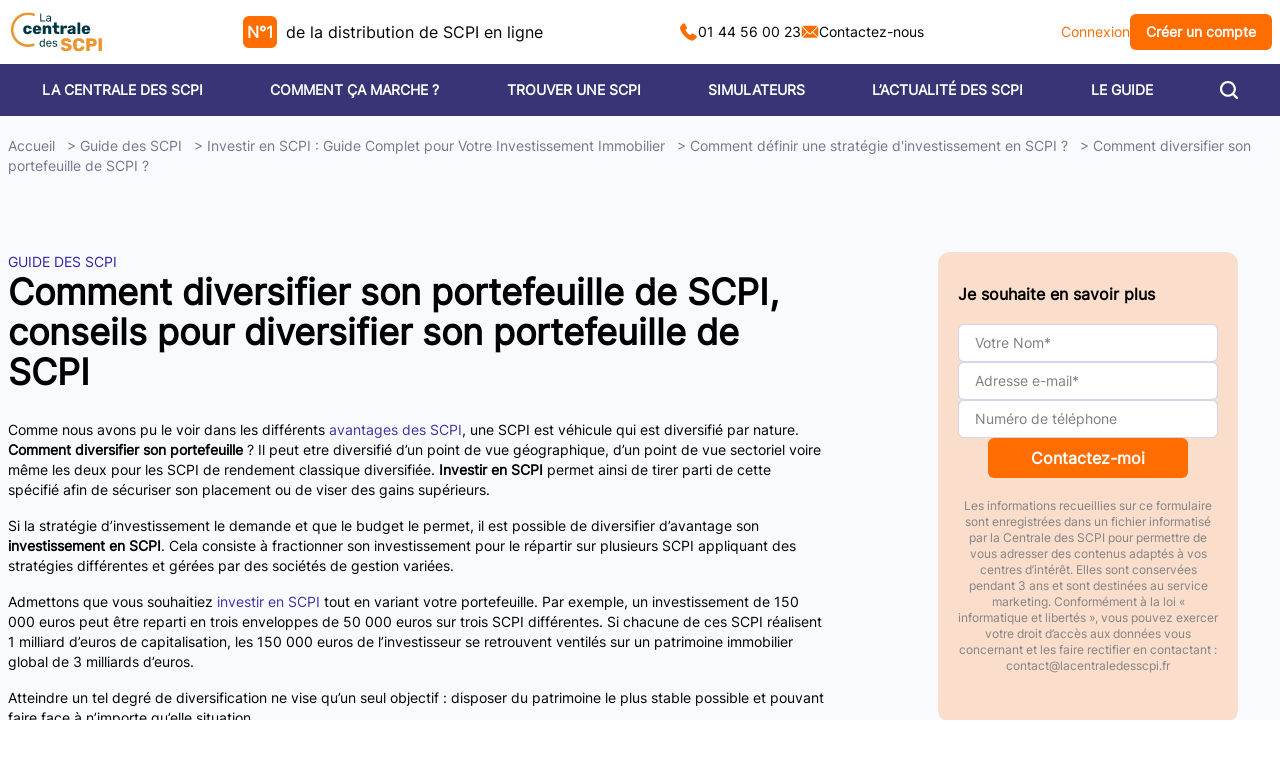

--- FILE ---
content_type: text/html;charset=utf-8
request_url: https://www.centraledesscpi.com/guide-des-scpi/investir-en-scpi/comment-definir-une-strategie-d-investissement-en-scpi/comment-diversifier-son-portefeuille-de-scpi
body_size: 32000
content:
<!DOCTYPE html><html  lang="fr"><head><meta charset="utf-8"><meta name="viewport" content="width=device-width, initial-scale=1"><script type="importmap">{"imports":{"#entry":"/_nuxt/COm54Urz.js"}}</script><title>Comment diversifier son portefeuille de SCPI, conseils pour diversifier son portefeuille de SCPI</title><link rel="stylesheet" media="all" href="https://cdn.jsdelivr.net/gh/orestbida/cookieconsent@3.1.0/dist/cookieconsent.css"><style>:root{--cc-btn-primary-bg:#ff6c00;--cc-btn-primary-hover-bg:"rgb(255 134 59)";--cc-btn-primary-hover-border-color:"rgb(255 134 59)";--cc-footer-bg:#f7f7f7}#cc-main{z-index:52}.pm__section-arrow{background:none!important}.toggle__icon-circle{display:none!important}.cm__link-group a{color:#a0a0a0!important;font-size:.85em!important}</style><style>.icon-white[data-v-484cbf53]{filter:invert(100%)}.icon-orange[data-v-484cbf53]{filter:invert(68%) sepia(82%) saturate(5348%) hue-rotate(359deg) brightness(100%) contrast(108%)}.icon-purple[data-v-484cbf53]{filter:invert(17%) sepia(33%) saturate(7411%) hue-rotate(242deg) brightness(86%) contrast(89%)}.icon-green[data-v-484cbf53]{filter:invert(60%) sepia(38%) saturate(628%) hue-rotate(97deg) brightness(98%) contrast(93%)}.icon-grey[data-v-484cbf53]{filter:invert(56%) sepia(2%) saturate(0) hue-rotate(2deg) brightness(92%) contrast(84%)}</style><style>.search-icon{background-image:url(/icons/search.svg);background-position:100%;background-repeat:no-repeat}</style><style>.triangle-marker[data-v-6b20204d]{bottom:-.5rem;height:0;left:50%;position:absolute;width:0;--tw-translate-x:-50%;border-bottom:6px solid #fff;border-left:6px solid transparent;border-right:6px solid transparent;transform:translate(var(--tw-translate-x),var(--tw-translate-y)) rotate(var(--tw-rotate)) skew(var(--tw-skew-x)) skewY(var(--tw-skew-y)) scaleX(var(--tw-scale-x)) scaleY(var(--tw-scale-y))}.fade-enter-active[data-v-6b20204d],.fade-leave-active[data-v-6b20204d]{transition:opacity .5s ease}.fade-enter-from[data-v-6b20204d],.fade-leave-to[data-v-6b20204d]{opacity:0}</style><style>.footer-col-links[data-v-18dd347d]{display:flex;justify-content:center;width:100%}.footer-link[data-v-18dd347d]{border-radius:9999px;cursor:pointer;padding:.5rem;text-decoration-line:none;transition-duration:.15s;transition-property:all;transition-timing-function:cubic-bezier(.4,0,.2,1);width:100%}.footer-link[data-v-18dd347d]:hover{--tw-bg-opacity:1;background-color:rgb(36 30 103/var(--tw-bg-opacity,1))}</style><style>.shake{animation:shake-horizontal .4s ease-in-out infinite}@keyframes shake-horizontal{0%{transform:translate(0)}25%{transform:translate(4px)}50%{transform:translate(-4px)}75%{transform:translate(4px)}to{transform:translate(0)}}</style><style>.panel-left .slide-enter-from[data-v-6d533eef],.panel-left .slide-leave-to[data-v-6d533eef]{transform:translate(-100%)}.slide-enter-to[data-v-6d533eef],.slide-leave-from[data-v-6d533eef]{transform:translate(0)}.panel-right .slide-enter-from[data-v-6d533eef],.panel-right .slide-leave-to[data-v-6d533eef]{transform:translate(100%)}.slide-enter-active[data-v-6d533eef],.slide-leave-active[data-v-6d533eef]{transition:.3s cubic-bezier(.16,1,.3,1)}</style><style>.active[data-v-87d64b4e]:before{content:"";height:100%;left:-1.5rem;position:absolute;right:-1.5rem;top:0;--tw-bg-opacity:1;background-color:rgb(237 241 249/var(--tw-bg-opacity,1))}</style><style>.box-shadow[data-v-3425073e]{box-shadow:0 0 20px 6px #0000004d}</style><link rel="stylesheet" href="/_nuxt/entry.DCE509Ol.css" crossorigin><link rel="stylesheet" href="/_nuxt/tailwind.C9tyMJl9.css" crossorigin><link rel="stylesheet" href="/_nuxt/CalendlyWidget.BKCGeX_-.css" crossorigin><link rel="stylesheet" href="/_nuxt/FormInput.DhgCxMlQ.css" crossorigin><link rel="stylesheet" href="/_nuxt/Page.C6qDxMud.css" crossorigin><link rel="stylesheet" href="/_nuxt/FaqListGroup.CRA-9ATv.css" crossorigin><link rel="modulepreload" as="script" crossorigin href="/_nuxt/COm54Urz.js"><link rel="modulepreload" as="script" crossorigin href="/_nuxt/eO6CcNsb.js"><link rel="modulepreload" as="script" crossorigin href="/_nuxt/DaViVwHT.js"><link rel="modulepreload" as="script" crossorigin href="/_nuxt/DPFZXPbj.js"><link rel="modulepreload" as="script" crossorigin href="/_nuxt/BTDkjVVW.js"><link rel="modulepreload" as="script" crossorigin href="/_nuxt/Dtb-IZXL.js"><link rel="modulepreload" as="script" crossorigin href="/_nuxt/PVkbECEp.js"><link rel="modulepreload" as="script" crossorigin href="/_nuxt/dBVLprEJ.js"><link rel="modulepreload" as="script" crossorigin href="/_nuxt/YLlZY2Jb.js"><link rel="modulepreload" as="script" crossorigin href="/_nuxt/q-C6PjVt.js"><link rel="modulepreload" as="script" crossorigin href="/_nuxt/D9BH215T.js"><link rel="modulepreload" as="script" crossorigin href="/_nuxt/BVyODyKt.js"><link rel="modulepreload" as="script" crossorigin href="/_nuxt/BxMrX1-K.js"><link rel="modulepreload" as="script" crossorigin href="/_nuxt/C2hNJDXM.js"><link rel="modulepreload" as="script" crossorigin href="/_nuxt/CQKD50ez.js"><link rel="modulepreload" as="script" crossorigin href="/_nuxt/DKrncCut.js"><link rel="modulepreload" as="script" crossorigin href="/_nuxt/BWsqEc1I.js"><link rel="modulepreload" as="script" crossorigin href="/_nuxt/C78yRMr9.js"><link rel="modulepreload" as="script" crossorigin href="/_nuxt/PWiS54st.js"><link rel="modulepreload" as="script" crossorigin href="/_nuxt/DX1ay9iv.js"><link rel="modulepreload" as="script" crossorigin href="/_nuxt/BZ34t60B.js"><link rel="modulepreload" as="script" crossorigin href="/_nuxt/BZmnLRgE.js"><link rel="modulepreload" as="script" crossorigin href="/_nuxt/BEWP6v_6.js"><link rel="modulepreload" as="script" crossorigin href="/_nuxt/D3r0UoaN.js"><link rel="modulepreload" as="script" crossorigin href="/_nuxt/BU1RhhZA.js"><link rel="modulepreload" as="script" crossorigin href="/_nuxt/BByYPCe3.js"><link rel="modulepreload" as="script" crossorigin href="/_nuxt/Bcoti5uo.js"><link rel="modulepreload" as="script" crossorigin href="/_nuxt/PXH7e_b6.js"><link rel="modulepreload" as="script" crossorigin href="/_nuxt/Bwd2PHf_.js"><link rel="modulepreload" as="script" crossorigin href="/_nuxt/CUdHmUN3.js"><link rel="modulepreload" as="script" crossorigin href="/_nuxt/yx3ByGZ1.js"><link rel="modulepreload" as="script" crossorigin href="/_nuxt/DLxUylai.js"><link rel="modulepreload" as="script" crossorigin href="/_nuxt/DhqG9OgC.js"><link rel="modulepreload" as="script" crossorigin href="/_nuxt/D1v4PorA.js"><link rel="modulepreload" as="script" crossorigin href="/_nuxt/BPVj5e8f.js"><link rel="modulepreload" as="script" crossorigin href="/_nuxt/D3kkAvMI.js"><link rel="preload" as="fetch" fetchpriority="low" crossorigin="anonymous" href="/_nuxt/builds/meta/ce87be71-92bc-4eff-9352-f1ea7078fe4d.json"><script type="text/javascript" src="https://cdn.jsdelivr.net/gh/orestbida/cookieconsent@3.1.0/dist/cookieconsent.umd.js" defer></script><link rel="prefetch" as="script" crossorigin href="/_nuxt/CoEiyW-F.js"><link rel="prefetch" as="script" crossorigin href="/_nuxt/CIUGmx-n.js"><link rel="prefetch" as="script" crossorigin href="/_nuxt/RZhDSHIg.js"><link rel="prefetch" as="script" crossorigin href="/_nuxt/RJz35kKW.js"><link rel="prefetch" as="script" crossorigin href="/_nuxt/DRhs3SrA.js"><link rel="prefetch" as="script" crossorigin href="/_nuxt/CqVoeeL3.js"><meta name="description" content="Vous souhaitez diversifier votre portfeuille de SCPI? La Centrale des SCPI vous orientera, selon votre profil et vos attentes vers le mode d’acquisition et les SCPI les plus adaptées."><script type="module" src="/_nuxt/COm54Urz.js" crossorigin></script></head><body><div id="__nuxt"><div><div class="min-h-screen flex flex-col"><div></div><header class="sticky top-0 z-50 bg-white md:bg-transparent"><div class="container mx-auto flex h-16 items-center justify-between p-2"><a href="https://moncompte.centraledesscpi.com/" rel="noopener noreferrer" class="block md:hidden"><img src="/icons/menu_portal.svg" class="icon-black mx-13" width="32" height="32" alt="icon" data-v-484cbf53></a><a href="/" class=""><img onerror="this.setAttribute(&#39;data-error&#39;, 1)" width="98" height="52" alt="La Centrale des SCPI logo" data-nuxt-img srcset="/_ipx/fit_cover&amp;s_98x52/images/logo.svg 1x, /_ipx/fit_cover&amp;s_196x104/images/logo.svg 2x" src="/_ipx/fit_cover&amp;s_98x52/images/logo.svg"></a><div class="hidden lg:block"><span class="inline-flex aspect-square items-center rounded-md bg-orange p-1 text-white mr-1 font-bold"><!--[-->N°1<!--]--></span> de la distribution de SCPI en ligne </div><div class="hidden gap-4 text-sm md:flex"><a href="tel:+33144560023" rel="noopener noreferrer" class="flex items-center gap-2 no-underline"><img src="/icons/phone.svg" class="icon-orange" width="18" height="18" alt="icon" data-v-484cbf53>01 44 56 00 23 </a><a href="/contact" class="flex items-center gap-2 no-underline"><img src="/icons/mail.svg" class="icon-orange" width="18" height="18" alt="icon" data-v-484cbf53>Contactez-nous </a></div><div class="hidden items-center gap-3 text-sm md:flex"><a href="https://moncompte.centraledesscpi.com/" rel="noopener noreferrer" class="cursor-pointer text-orange no-underline"> Connexion </a><a href="https://moncompte.centraledesscpi.com/auth/register" rel="noopener noreferrer" type="button" class="link-no-style transition-all hover:shadow-lg hover:shadow-grey/50 duration-200 flex select-none items-center justify-center gap-2 rounded-md font-bold no-underline bg-orange text-white px-4 py-2 min-w-[200px] min-w-[unset]"><!----><!--[--> Créer un compte <!--]--></a></div><button class="block md:hidden"><img src="/icons/menu_mobile.svg" class="icon-black mx-3" width="28" height="28" alt="icon" data-v-484cbf53></button></div><div class="sidepanel fixed left-0 top-16 z-[200] h-[calc(100vh-4rem)] w-full overscroll-contain panel-right" style="display:none;" data-v-6d533eef><div class="absolute top-0 flex h-full w-full flex-col justify-between bg-red-300 right-0" style="display:none;" data-v-6d533eef><div class="flex h-full flex-col" data-v-6d533eef><div class="flex-grow overflow-scroll" data-v-6d533eef><!--[--><div class="min-h-full bg-blue-250 p-5"><div class="mb-6 flex flex-col items-center justify-around rounded bg-gradient-to-r from-blue-499 to-blue-500 p-4 text-white shadow-lg"><div class="mb-4 w-full text-center text-sm"> 🚀 En ce moment, recevez un <span class="font-bold"> Cashback de 3% </span> sur vos investissements*. </div><div class="flex w-full justify-evenly gap-4 text-center"><a href="https://moncompte.centraledesscpi.com/auth/register" rel="noopener noreferrer" type="button" class="link-no-style transition-all hover:shadow-lg hover:shadow-grey/50 duration-200 flex select-none items-center justify-center gap-2 rounded-md font-bold no-underline bg-orange text-white px-2 py-1 min-w-[140px] text-xs py-1"><img src="/icons/award_medal.svg" class="icon-white" width="18" height="18" alt="icon" data-v-484cbf53><!--[--> S&#39;inscrire <!--]--></a><a href="https://moncompte.centraledesscpi.com/" rel="noopener noreferrer" type="button" class="link-no-style transition-all hover:shadow-lg hover:shadow-grey/50 duration-200 flex select-none items-center justify-center gap-2 rounded-md font-bold no-underline bg-white text-orange px-2 py-1 min-w-[140px] text-xs"><img src="/icons/menu_portal.svg" class="icon-orange" width="18" height="18" alt="icon" data-v-484cbf53><!--[--> Se connecter <!--]--></a></div><div class="mt-3 text-xs text-white/60"> * Voir conditions dans les Conditions Générales d&#39;Utilisation </div></div><div class="mb-8 flex w-full items-center justify-between border-b border-blue-500/20"><input value="" placeholder="Rechercher..." class="flex-grow bg-transparent py-2 text-lg outline-none" name="side-menu-search"><div class="search-icon h-12 w-12 cursor-pointer"></div></div><div class="mb-16" data-v-87d64b4e><!--[--><ul class="m-2" data-v-87d64b4e><li data-v-87d64b4e><div class="border-b border-blue-500/20 relative" data-v-87d64b4e><div class="relative flex items-center justify-between py-3 text-lg font-bold normal-case text-blue-800" data-v-87d64b4e>LA CENTRALE DES SCPI <img src="/icons/arrow-up.svg" class="icon-orange rotate-180 transform" width="12" height="12" alt="icon" data-v-87d64b4e data-v-484cbf53></div></div><!----></li></ul><ul class="m-2" data-v-87d64b4e><li data-v-87d64b4e><div class="border-b border-blue-500/20 relative" data-v-87d64b4e><div class="relative flex items-center justify-between py-3 text-lg font-bold normal-case text-blue-800" data-v-87d64b4e>COMMENT ÇA MARCHE ? <img src="/icons/arrow-up.svg" class="icon-orange rotate-180 transform" width="12" height="12" alt="icon" data-v-87d64b4e data-v-484cbf53></div></div><!----></li></ul><ul class="m-2" data-v-87d64b4e><li data-v-87d64b4e><div class="border-b border-blue-500/20 relative" data-v-87d64b4e><div class="relative flex items-center justify-between py-3 text-lg font-bold normal-case text-blue-800" data-v-87d64b4e>TROUVER UNE SCPI <!----></div></div><!----></li></ul><ul class="m-2" data-v-87d64b4e><li data-v-87d64b4e><div class="border-b border-blue-500/20 relative" data-v-87d64b4e><div class="relative flex items-center justify-between py-3 text-lg font-bold normal-case text-blue-800" data-v-87d64b4e>SIMULATEURS <img src="/icons/arrow-up.svg" class="icon-orange rotate-180 transform" width="12" height="12" alt="icon" data-v-87d64b4e data-v-484cbf53></div></div><!----></li></ul><ul class="m-2" data-v-87d64b4e><li data-v-87d64b4e><div class="border-b border-blue-500/20 relative" data-v-87d64b4e><div class="relative flex items-center justify-between py-3 text-lg font-bold normal-case text-blue-800" data-v-87d64b4e>L’ACTUALITÉ DES SCPI <!----></div></div><!----></li></ul><ul class="m-2" data-v-87d64b4e><li data-v-87d64b4e><div class="border-b border-blue-500/20 relative" data-v-87d64b4e><div class="relative flex items-center justify-between py-3 text-lg font-bold normal-case text-blue-800" data-v-87d64b4e>LE GUIDE <img src="/icons/arrow-up.svg" class="icon-orange rotate-180 transform" width="12" height="12" alt="icon" data-v-87d64b4e data-v-484cbf53></div></div><!----></li></ul><ul class="m-2" data-v-87d64b4e><li data-v-87d64b4e><div class="border-b border-blue-500/20 relative" data-v-87d64b4e><div class="relative flex items-center justify-between py-3 text-lg font-bold normal-case text-blue-800" data-v-87d64b4e>DÉMARREZ VOTRE PROJET <!----></div></div><!----></li></ul><!--]--></div><div class="mx-auto flex max-w-xs flex-col items-center"><p class="mb-8 text-center"> En savoir plus sur les SCPI ?<br></p><a href="/contact" class="link-no-style transition-all hover:shadow-lg hover:shadow-grey/50 duration-200 flex select-none items-center justify-center gap-2 rounded-md font-bold no-underline bg-orange text-white px-4 py-2 min-w-[200px] mb-8 w-full" type="button"><img src="/icons/mail.svg" class="icon-white" width="18" height="18" alt="icon" data-v-484cbf53><!--[--> Contact <!--]--></a><button type="button" class="link-no-style transition-all hover:shadow-lg hover:shadow-grey/50 duration-200 flex select-none items-center justify-center gap-2 rounded-md font-bold no-underline bg-white text-orange px-4 py-2 min-w-[200px] mb-1 w-full"><img src="/icons/phone.svg" class="icon-orange" width="18" height="18" alt="icon" data-v-484cbf53><!--[-->01 44 56 00 23<!--]--></button><div>Prix d&#39;un appel local</div></div><div class="h-48"></div></div><!--]--></div><div data-v-6d533eef><!--[--><!--]--></div></div></div></div></header><!--[--><div class="sticky top-0 z-50 bg-blue-550 text-white" data-v-6b20204d><div class="container mx-auto hidden w-full items-center justify-around px-2 text-sm md:flex" data-v-6b20204d><!--[--><div class="group m-2" data-v-6b20204d><a href="/la-centrale-des-scpi" class="group relative inline-block cursor-pointer py-2 font-bold no-underline" data-v-6b20204d>LA CENTRALE DES SCPI <div class="triangle-marker hidden group-hover:block" data-v-6b20204d></div></a><div class="hidden absolute left-0 z-50 flex w-full transform text-gray-800" data-v-6b20204d><div class="flex-grow" data-v-6b20204d></div><div class="container mx-auto mt-4 grid w-full grid-cols-3 gap-12 rounded-xl bg-white px-12 py-9 shadow-xl" data-v-6b20204d><!--[--><div class="flex flex-col" data-v-6b20204d><div class="mb-3 flex items-center gap-5 border-b border-blue-500 py-1 text-lg font-bold text-blue-500" data-v-6b20204d><img onerror="this.setAttribute(&#39;data-error&#39;, 1)" width="26" height="30" alt="La Centrale des SCPI" data-nuxt-img srcset="/_ipx/s_26x30/icons/menu_lcds.svg 1x, /_ipx/s_52x60/icons/menu_lcds.svg 2x" class="mb-1" src="/_ipx/s_26x30/icons/menu_lcds.svg" data-v-6b20204d> La Centrale des SCPI</div><ul data-v-6b20204d><!--[--><li class="m-0 border-b border-blue-300 last:border-0" data-v-6b20204d><a href="/la-centrale-des-scpi/historique" class="link-no-style m-0 block px-2 py-2 hover:bg-grey-100 hover:text-blue-500" data-v-6b20204d>Historique</a></li><li class="m-0 border-b border-blue-300 last:border-0" data-v-6b20204d><a href="/la-centrale-des-scpi/nos-services" class="link-no-style m-0 block px-2 py-2 hover:bg-grey-100 hover:text-blue-500" data-v-6b20204d>Nos services</a></li><li class="m-0 border-b border-blue-300 last:border-0" data-v-6b20204d><a href="/la-centrale-des-scpi/revue-de-presse" class="link-no-style m-0 block px-2 py-2 hover:bg-grey-100 hover:text-blue-500" data-v-6b20204d>Revue de presse</a></li><li class="m-0 border-b border-blue-300 last:border-0" data-v-6b20204d><a href="/la-centrale-des-scpi/charte-qualite" class="link-no-style m-0 block px-2 py-2 hover:bg-grey-100 hover:text-blue-500" data-v-6b20204d>Charte qualité</a></li><li class="m-0 border-b border-blue-300 last:border-0" data-v-6b20204d><a href="/la-centrale-des-scpi/temoignages" class="link-no-style m-0 block px-2 py-2 hover:bg-grey-100 hover:text-blue-500" data-v-6b20204d>Témoignages</a></li><li class="m-0 border-b border-blue-300 last:border-0" data-v-6b20204d><a href="/la-centrale-des-scpi/parrainage" class="link-no-style m-0 block px-2 py-2 hover:bg-grey-100 hover:text-blue-500" data-v-6b20204d>Parrainage</a></li><!--]--></ul></div><div class="flex flex-col" data-v-6b20204d><div class="mb-3 flex items-center gap-5 border-b border-blue-500 py-1 text-lg font-bold text-blue-500" data-v-6b20204d><img onerror="this.setAttribute(&#39;data-error&#39;, 1)" width="26" height="30" alt="La société" data-nuxt-img srcset="/_ipx/s_26x30/icons/menu_company.svg 1x, /_ipx/s_52x60/icons/menu_company.svg 2x" class="mb-1" src="/_ipx/s_26x30/icons/menu_company.svg" data-v-6b20204d> La société</div><ul data-v-6b20204d><!--[--><li class="m-0 border-b border-blue-300 last:border-0" data-v-6b20204d><a href="/decouvrir-les-scpi/nos-partenaires" class="link-no-style m-0 block px-2 py-2 hover:bg-grey-100 hover:text-blue-500" data-v-6b20204d>Nos partenaires</a></li><li class="m-0 border-b border-blue-300 last:border-0" data-v-6b20204d><a href="/contact" class="link-no-style m-0 block px-2 py-2 hover:bg-grey-100 hover:text-blue-500" data-v-6b20204d>Nous contacter</a></li><li class="m-0 border-b border-blue-300 last:border-0" data-v-6b20204d><a href="/la-centrale-des-scpi/historique/qui-sont-les-createurs-et-consultants-de-la-centrale-des-scpi" class="link-no-style m-0 block px-2 py-2 hover:bg-grey-100 hover:text-blue-500" data-v-6b20204d>L&#39;équipe à votre service</a></li><!--]--></ul></div><div class="flex flex-col" data-v-6b20204d><div class="mb-3 flex items-center gap-5 border-b border-blue-500 py-1 text-lg font-bold text-blue-500" data-v-6b20204d><img onerror="this.setAttribute(&#39;data-error&#39;, 1)" width="26" height="30" alt="SCPI TV" data-nuxt-img srcset="/_ipx/s_26x30/icons/menu_tv.svg 1x, /_ipx/s_52x60/icons/menu_tv.svg 2x" class="mb-1" src="/_ipx/s_26x30/icons/menu_tv.svg" data-v-6b20204d> SCPI TV</div><ul data-v-6b20204d><!--[--><li class="m-0 border-b border-blue-300 last:border-0" data-v-6b20204d><a href="/la-centrale-des-scpi-tv" class="link-no-style m-0 block px-2 py-2 hover:bg-grey-100 hover:text-blue-500" data-v-6b20204d>Toutes les vidéos SCPI</a></li><!--]--></ul></div><!--]--></div><div class="flex-grow" data-v-6b20204d></div></div></div><div class="group m-2" data-v-6b20204d><a href="/decouvrir-les-scpi" class="group relative inline-block cursor-pointer py-2 font-bold no-underline" data-v-6b20204d>COMMENT ÇA MARCHE ? <div class="triangle-marker hidden group-hover:block" data-v-6b20204d></div></a><div class="hidden absolute left-0 z-50 flex w-full transform text-gray-800" data-v-6b20204d><div class="flex-grow" data-v-6b20204d></div><div class="container mx-auto mt-4 grid w-full grid-cols-3 gap-12 rounded-xl bg-white px-12 py-9 shadow-xl" data-v-6b20204d><!--[--><div class="flex flex-col" data-v-6b20204d><div class="mb-3 flex items-center gap-5 border-b border-blue-500 py-1 text-lg font-bold text-blue-500" data-v-6b20204d><img onerror="this.setAttribute(&#39;data-error&#39;, 1)" width="26" height="30" alt="S&#39;informer" data-nuxt-img srcset="/_ipx/s_26x30/icons/menu_book.svg 1x, /_ipx/s_52x60/icons/menu_book.svg 2x" class="mb-1" src="/_ipx/s_26x30/icons/menu_book.svg" data-v-6b20204d> S&#39;informer</div><ul data-v-6b20204d><!--[--><li class="m-0 border-b border-blue-300 last:border-0" data-v-6b20204d><a href="/decouvrir-les-scpi/definition" class="link-no-style m-0 block px-2 py-2 hover:bg-grey-100 hover:text-blue-500" data-v-6b20204d>Définition</a></li><li class="m-0 border-b border-blue-300 last:border-0" data-v-6b20204d><a href="/decouvrir-les-scpi/histoire-et-legislation" class="link-no-style m-0 block px-2 py-2 hover:bg-grey-100 hover:text-blue-500" data-v-6b20204d>Histoire et législation</a></li><li class="m-0 border-b border-blue-300 last:border-0" data-v-6b20204d><a href="/decouvrir-les-scpi/pourquoi-investir-en-scpi" class="link-no-style m-0 block px-2 py-2 hover:bg-grey-100 hover:text-blue-500" data-v-6b20204d>Pourquoi investir en SCPI ?</a></li><li class="m-0 border-b border-blue-300 last:border-0" data-v-6b20204d><a href="/decouvrir-les-scpi/lexique" class="link-no-style m-0 block px-2 py-2 hover:bg-grey-100 hover:text-blue-500" data-v-6b20204d>Lexique</a></li><li class="m-0 border-b border-blue-300 last:border-0" data-v-6b20204d><a href="/decouvrir-les-scpi/comment-investir-en-scpi" class="link-no-style m-0 block px-2 py-2 hover:bg-grey-100 hover:text-blue-500" data-v-6b20204d>Comment investir en SCPI ?</a></li><li class="m-0 border-b border-blue-300 last:border-0" data-v-6b20204d><a href="/decouvrir-les-scpi/demembrement-temporaire" class="link-no-style m-0 block px-2 py-2 hover:bg-grey-100 hover:text-blue-500" data-v-6b20204d>Le démembrement temporaire</a></li><li class="m-0 border-b border-blue-300 last:border-0" data-v-6b20204d><a href="/decouvrir-les-scpi/fonctionnement-d-une-scpi" class="link-no-style m-0 block px-2 py-2 hover:bg-grey-100 hover:text-blue-500" data-v-6b20204d>Comment fonctionne une SCPI ?</a></li><li class="m-0 border-b border-blue-300 last:border-0" data-v-6b20204d><a href="/decouvrir-les-scpi/ou-trouver-son-credit-scpi" class="link-no-style m-0 block px-2 py-2 hover:bg-grey-100 hover:text-blue-500" data-v-6b20204d>Où trouver son crédit SCPI ?</a></li><li class="m-0 border-b border-blue-300 last:border-0" data-v-6b20204d><a href="/decouvrir-les-scpi/qu-est-ce-que-le-multi-scpi" class="link-no-style m-0 block px-2 py-2 hover:bg-grey-100 hover:text-blue-500" data-v-6b20204d>Qu’est-ce que le multi-SCPI ?</a></li><li class="m-0 border-b border-blue-300 last:border-0" data-v-6b20204d><a href="/foires-aux-questions" class="link-no-style m-0 block px-2 py-2 hover:bg-grey-100 hover:text-blue-500" data-v-6b20204d>FAQ SCPI</a></li><li class="m-0 border-b border-blue-300 last:border-0" data-v-6b20204d><a href="/decouvrir-les-scpi/pourquoi-utiliser-la-signature-electronique-pour-acheter-ses-parts-de-scpi" class="link-no-style m-0 block px-2 py-2 hover:bg-grey-100 hover:text-blue-500" data-v-6b20204d>Souscription de SCPI en ligne</a></li><li class="m-0 border-b border-blue-300 last:border-0" data-v-6b20204d><a href="/decouvrir-les-scpi/qu-est-ce-qu-un-portefeuille-de-scpi-hybride" class="link-no-style m-0 block px-2 py-2 hover:bg-grey-100 hover:text-blue-500" data-v-6b20204d>Qu&#39;est ce qu&#39;un portefeuille de SCPI hybride ?</a></li><li class="m-0 border-b border-blue-300 last:border-0" data-v-6b20204d><a href="/decouvrir-les-scpi/comment-devenir-multiproprietaire-immobilier-grace-aux-scpi" class="link-no-style m-0 block px-2 py-2 hover:bg-grey-100 hover:text-blue-500" data-v-6b20204d>Devenir multi propriétaire en immobilier ?</a></li><li class="m-0 border-b border-blue-300 last:border-0" data-v-6b20204d><a href="/decouvrir-les-scpi/pourquoi-realiser-une-simulation-scpi" class="link-no-style m-0 block px-2 py-2 hover:bg-grey-100 hover:text-blue-500" data-v-6b20204d>Pourquoi réaliser une simulation SCPI ?</a></li><!--]--></ul></div><div class="flex flex-col" data-v-6b20204d><div class="mb-3 flex items-center gap-5 border-b border-blue-500 py-1 text-lg font-bold text-blue-500" data-v-6b20204d><img onerror="this.setAttribute(&#39;data-error&#39;, 1)" width="26" height="30" alt="Pour aller plus loin" data-nuxt-img srcset="/_ipx/s_26x30/icons/menu_zoom.svg 1x, /_ipx/s_52x60/icons/menu_zoom.svg 2x" class="mb-1" src="/_ipx/s_26x30/icons/menu_zoom.svg" data-v-6b20204d> Pour aller plus loin</div><ul data-v-6b20204d><!--[--><li class="m-0 border-b border-blue-300 last:border-0" data-v-6b20204d><a href="/decouvrir-les-scpi/10-questions-sur-les-scpi" class="link-no-style m-0 block px-2 py-2 hover:bg-grey-100 hover:text-blue-500" data-v-6b20204d>10 questions sur les SCPI</a></li><li class="m-0 border-b border-blue-300 last:border-0" data-v-6b20204d><a href="/decouvrir-les-scpi/matchs" class="link-no-style m-0 block px-2 py-2 hover:bg-grey-100 hover:text-blue-500" data-v-6b20204d>Les matchs SCPI</a></li><li class="m-0 border-b border-blue-300 last:border-0" data-v-6b20204d><a href="/decouvrir-les-scpi/decouvrir-scpi-de-rendement" class="link-no-style m-0 block px-2 py-2 hover:bg-grey-100 hover:text-blue-500" data-v-6b20204d>La SCPI de rendement</a></li><li class="m-0 border-b border-blue-300 last:border-0" data-v-6b20204d><a href="/decouvrir-les-scpi/decouvrir-scpi-fiscales" class="link-no-style m-0 block px-2 py-2 hover:bg-grey-100 hover:text-blue-500" data-v-6b20204d>La SCPI fiscale</a></li><li class="m-0 border-b border-blue-300 last:border-0" data-v-6b20204d><a href="/decouvrir-les-scpi/scpi-de-plus-value" class="link-no-style m-0 block px-2 py-2 hover:bg-grey-100 hover:text-blue-500" data-v-6b20204d>La SCPI de plus-value</a></li><li class="m-0 border-b border-blue-300 last:border-0" data-v-6b20204d><a href="/decouvrir-les-scpi/10-scpi-en-demembrement-temporaire" class="link-no-style m-0 block px-2 py-2 hover:bg-grey-100 hover:text-blue-500" data-v-6b20204d>10 SCPI en démembrement</a></li><li class="m-0 border-b border-blue-300 last:border-0" data-v-6b20204d><a href="/decouvrir-les-scpi/scpi-et-l-allemagne" class="link-no-style m-0 block px-2 py-2 hover:bg-grey-100 hover:text-blue-500" data-v-6b20204d>Les SCPI et l&#39;Allemagne</a></li><li class="m-0 border-b border-blue-300 last:border-0" data-v-6b20204d><a href="/decouvrir-les-scpi/les-scpi-europeennes" class="link-no-style m-0 block px-2 py-2 hover:bg-grey-100 hover:text-blue-500" data-v-6b20204d>Les SCPI européennes</a></li><li class="m-0 border-b border-blue-300 last:border-0" data-v-6b20204d><a href="/decouvrir-les-scpi/10-scpi-thematiques-a-acheter" class="link-no-style m-0 block px-2 py-2 hover:bg-grey-100 hover:text-blue-500" data-v-6b20204d>10 SCPI Thématiques</a></li><li class="m-0 border-b border-blue-300 last:border-0" data-v-6b20204d><a href="/decouvrir-les-scpi/10-conseils-sur-les-scpi" class="link-no-style m-0 block px-2 py-2 hover:bg-grey-100 hover:text-blue-500" data-v-6b20204d>10 conseils sur les SCPI</a></li><li class="m-0 border-b border-blue-300 last:border-0" data-v-6b20204d><a href="/decouvrir-les-scpi/10-raisons-d-investir-l-argent-d-un-heritage-en-scpi" class="link-no-style m-0 block px-2 py-2 hover:bg-grey-100 hover:text-blue-500" data-v-6b20204d>Placer l&#39;argent d&#39;un héritage</a></li><li class="m-0 border-b border-blue-300 last:border-0" data-v-6b20204d><a href="/decouvrir-les-scpi/investir-sur-une-scpi-logistique" class="link-no-style m-0 block px-2 py-2 hover:bg-grey-100 hover:text-blue-500" data-v-6b20204d>SCPI E-commerce et logistique</a></li><li class="m-0 border-b border-blue-300 last:border-0" data-v-6b20204d><a href="/decouvrir-les-scpi/10-questions-sur-la-scpi-et-le-coronavirus" class="link-no-style m-0 block px-2 py-2 hover:bg-grey-100 hover:text-blue-500" data-v-6b20204d>SCPI et Coronavirus</a></li><li class="m-0 border-b border-blue-300 last:border-0" data-v-6b20204d><a href="/decouvrir-les-scpi/10-raisons-d-investir-en-scpi-pour-les-retraites" class="link-no-style m-0 block px-2 py-2 hover:bg-grey-100 hover:text-blue-500" data-v-6b20204d>10 raisons d&#39;investir en SCPI pour les retraités</a></li><li class="m-0 border-b border-blue-300 last:border-0" data-v-6b20204d><a href="/decouvrir-les-scpi/10-raisons-d-investir-en-scpi-pour-un-jeune-actif" class="link-no-style m-0 block px-2 py-2 hover:bg-grey-100 hover:text-blue-500" data-v-6b20204d>10 raisons d&#39;investir en SCPI pour un jeune actif</a></li><li class="m-0 border-b border-blue-300 last:border-0" data-v-6b20204d><a href="/decouvrir-les-scpi/10-idees-recues-sur-les-scpi" class="link-no-style m-0 block px-2 py-2 hover:bg-grey-100 hover:text-blue-500" data-v-6b20204d>10 idées reçues sur les SCPI</a></li><li class="m-0 border-b border-blue-300 last:border-0" data-v-6b20204d><a href="/decouvrir-les-scpi/5-raisons-d-utiliser-un-agregateur-scpi" class="link-no-style m-0 block px-2 py-2 hover:bg-grey-100 hover:text-blue-500" data-v-6b20204d>5 raisons d&#39;utiliser un agrégateur SCPI</a></li><li class="m-0 border-b border-blue-300 last:border-0" data-v-6b20204d><a href="/decouvrir-les-scpi/10-raisons-d-investir-l-argent-de-son-compte-courant-en-scpi" class="link-no-style m-0 block px-2 py-2 hover:bg-grey-100 hover:text-blue-500" data-v-6b20204d>10 raisons d&#39;investir l&#39;argent de votre compte courant</a></li><li class="m-0 border-b border-blue-300 last:border-0" data-v-6b20204d><a href="/decouvrir-les-scpi/10-raisons-de-placer-son-argent-sur-les-scpi-corum" class="link-no-style m-0 block px-2 py-2 hover:bg-grey-100 hover:text-blue-500" data-v-6b20204d>10 raisons d&#39;acheter des SCPI Corum</a></li><!--]--></ul></div><div class="flex flex-col" data-v-6b20204d><div class="mb-3 flex items-center gap-5 border-b border-blue-500 py-1 text-lg font-bold text-blue-500" data-v-6b20204d><img onerror="this.setAttribute(&#39;data-error&#39;, 1)" width="26" height="30" alt="La SCPI et vous" data-nuxt-img srcset="/_ipx/s_26x30/icons/menu_people.svg 1x, /_ipx/s_52x60/icons/menu_people.svg 2x" class="mb-1" src="/_ipx/s_26x30/icons/menu_people.svg" data-v-6b20204d> La SCPI et vous</div><ul data-v-6b20204d><!--[--><li class="m-0 border-b border-blue-300 last:border-0" data-v-6b20204d><a href="/decouvrir-les-scpi/la-scpi-et-les-expatries" class="link-no-style m-0 block px-2 py-2 hover:bg-grey-100 hover:text-blue-500" data-v-6b20204d>La SCPI pour les expatriés</a></li><li class="m-0 border-b border-blue-300 last:border-0" data-v-6b20204d><a href="/decouvrir-les-scpi/investir-pour-la-retraite-preparer-sa-retraite-financierement-avec-les-scpi" class="link-no-style m-0 block px-2 py-2 hover:bg-grey-100 hover:text-blue-500" data-v-6b20204d>La SCPI pour la retraite</a></li><li class="m-0 border-b border-blue-300 last:border-0" data-v-6b20204d><a href="/decouvrir-les-scpi/doit-on-investir-en-scpi-en-2026" class="link-no-style m-0 block px-2 py-2 hover:bg-grey-100 hover:text-blue-500" data-v-6b20204d>Investir en SCPI en 2025</a></li><li class="m-0 border-b border-blue-300 last:border-0" data-v-6b20204d><a href="/decouvrir-les-scpi/10-raisons-de-proceder-a-un-rachat-partiel-d-une-assurance-vie-en-fonds-euros" class="link-no-style m-0 block px-2 py-2 hover:bg-grey-100 hover:text-blue-500" data-v-6b20204d>Rachat partiel assurance vie</a></li><li class="m-0 border-b border-blue-300 last:border-0" data-v-6b20204d><a href="/decouvrir-les-scpi/scpi-isr" class="link-no-style m-0 block px-2 py-2 hover:bg-grey-100 hover:text-blue-500" data-v-6b20204d>Les SCPI ISR</a></li><li class="m-0 border-b border-blue-300 last:border-0" data-v-6b20204d><a href="/decouvrir-les-scpi/tests-scpi" class="link-no-style m-0 block px-2 py-2 hover:bg-grey-100 hover:text-blue-500" data-v-6b20204d>Faites le test SCPI</a></li><li class="m-0 border-b border-blue-300 last:border-0" data-v-6b20204d><a href="/decouvrir-les-scpi/scpi-assurance-vie" class="link-no-style m-0 block px-2 py-2 hover:bg-grey-100 hover:text-blue-500" data-v-6b20204d>SCPI assurance vie</a></li><li class="m-0 border-b border-blue-300 last:border-0" data-v-6b20204d><a href="/decouvrir-les-scpi/classements-des-scpi-thematiques" class="link-no-style m-0 block px-2 py-2 hover:bg-grey-100 hover:text-blue-500" data-v-6b20204d>Classement des SCPI thématiques</a></li><li class="m-0 border-b border-blue-300 last:border-0" data-v-6b20204d><a href="/decouvrir-les-scpi/10-conseils-pour-investir-son-argent-a-partir-de-55-ans" class="link-no-style m-0 block px-2 py-2 hover:bg-grey-100 hover:text-blue-500" data-v-6b20204d>10 conseils pour investir son argent après 55 ans</a></li><li class="m-0 border-b border-blue-300 last:border-0" data-v-6b20204d><a href="/decouvrir-les-scpi/impact-du-e-commerce-sur-l-investissement-immobilier" class="link-no-style m-0 block px-2 py-2 hover:bg-grey-100 hover:text-blue-500" data-v-6b20204d>L&#39;impact du E-commerce sur l&#39;investissement immobilier</a></li><!--]--></ul></div><!--]--></div><div class="flex-grow" data-v-6b20204d></div></div></div><div class="group m-2" data-v-6b20204d><a href="/choisir-vos-scpi/categorie-scpi-de-rendement" class="group relative inline-block cursor-pointer py-2 font-bold no-underline" data-v-6b20204d>TROUVER UNE SCPI <!----></a><div class="hidden absolute left-0 z-50 flex w-full transform text-gray-800" data-v-6b20204d><div class="flex-grow" data-v-6b20204d></div><!----><div class="flex-grow" data-v-6b20204d></div></div></div><div class="group m-2" data-v-6b20204d><a href="/simulateurs" class="group relative inline-block cursor-pointer py-2 font-bold no-underline" data-v-6b20204d>SIMULATEURS <div class="triangle-marker hidden group-hover:block" data-v-6b20204d></div></a><div class="hidden absolute left-0 z-50 flex w-full transform text-gray-800" data-v-6b20204d><div class="flex-grow" data-v-6b20204d></div><div class="container mx-auto mt-4 grid w-full grid-cols-3 gap-12 rounded-xl bg-white px-12 py-9 shadow-xl" data-v-6b20204d><!--[--><div class="flex flex-col" data-v-6b20204d><div class="mb-3 flex items-center gap-5 border-b border-blue-500 py-1 text-lg font-bold text-blue-500" data-v-6b20204d><img onerror="this.setAttribute(&#39;data-error&#39;, 1)" width="26" height="30" alt="Simulateurs" data-nuxt-img srcset="/_ipx/s_26x30/icons/menu_simulators.svg 1x, /_ipx/s_52x60/icons/menu_simulators.svg 2x" class="mb-1" src="/_ipx/s_26x30/icons/menu_simulators.svg" data-v-6b20204d> Simulateurs</div><ul data-v-6b20204d><!--[--><li class="m-0 border-b border-blue-300 last:border-0" data-v-6b20204d><a href="/simulateurs/simulateur-de-rendement" class="link-no-style m-0 block px-2 py-2 hover:bg-grey-100 hover:text-blue-500" data-v-6b20204d>Simulateur de rendement</a></li><li class="m-0 border-b border-blue-300 last:border-0" data-v-6b20204d><a href="/simulateurs/simulateur-interets-composes-scpi" class="link-no-style m-0 block px-2 py-2 hover:bg-grey-100 hover:text-blue-500" data-v-6b20204d>Simulateurs intérêts composés</a></li><!--]--></ul></div><!--]--></div><div class="flex-grow" data-v-6b20204d></div></div></div><div class="group m-2" data-v-6b20204d><a href="/actualites-des-scpi" class="group relative inline-block cursor-pointer py-2 font-bold no-underline" data-v-6b20204d>L’ACTUALITÉ DES SCPI <!----></a><div class="hidden absolute left-0 z-50 flex w-full transform text-gray-800" data-v-6b20204d><div class="flex-grow" data-v-6b20204d></div><!----><div class="flex-grow" data-v-6b20204d></div></div></div><div class="group m-2" data-v-6b20204d><a href="/guide-des-scpi" class="group relative inline-block cursor-pointer py-2 font-bold no-underline" data-v-6b20204d>LE GUIDE <div class="triangle-marker hidden group-hover:block" data-v-6b20204d></div></a><div class="hidden absolute left-0 z-50 flex w-full transform text-gray-800" data-v-6b20204d><div class="flex-grow" data-v-6b20204d></div><div class="container mx-auto mt-4 grid w-full grid-cols-3 gap-12 rounded-xl bg-white px-12 py-9 shadow-xl" data-v-6b20204d><!--[--><div class="flex flex-col" data-v-6b20204d><div class="mb-3 flex items-center gap-5 border-b border-blue-500 py-1 text-lg font-bold text-blue-500" data-v-6b20204d><img onerror="this.setAttribute(&#39;data-error&#39;, 1)" width="26" height="30" alt="Guide des SCPI" data-nuxt-img srcset="/_ipx/s_26x30/icons/menu_people.svg 1x, /_ipx/s_52x60/icons/menu_people.svg 2x" class="mb-1" src="/_ipx/s_26x30/icons/menu_people.svg" data-v-6b20204d> Guide des SCPI</div><ul data-v-6b20204d><!--[--><li class="m-0 border-b border-blue-300 last:border-0" data-v-6b20204d><a href="/guide-des-scpi/investir-en-scpi" class="link-no-style m-0 block px-2 py-2 hover:bg-grey-100 hover:text-blue-500" data-v-6b20204d>Investir en SCPI</a></li><li class="m-0 border-b border-blue-300 last:border-0" data-v-6b20204d><a href="/guide-des-scpi/acheter-une-scpi" class="link-no-style m-0 block px-2 py-2 hover:bg-grey-100 hover:text-blue-500" data-v-6b20204d>Acheter des parts de SCPI</a></li><li class="m-0 border-b border-blue-300 last:border-0" data-v-6b20204d><a href="/guide-des-scpi/classement-des-scpi" class="link-no-style m-0 block px-2 py-2 hover:bg-grey-100 hover:text-blue-500" data-v-6b20204d>Classement des SCPI</a></li><li class="m-0 border-b border-blue-300 last:border-0" data-v-6b20204d><a href="/guide-des-scpi/la-scpi-en-video" class="link-no-style m-0 block px-2 py-2 hover:bg-grey-100 hover:text-blue-500" data-v-6b20204d>La SCPI en vidéo</a></li><li class="m-0 border-b border-blue-300 last:border-0" data-v-6b20204d><a href="/guide-des-scpi/choisir-ses-scpi" class="link-no-style m-0 block px-2 py-2 hover:bg-grey-100 hover:text-blue-500" data-v-6b20204d>Choisir ses SCPI</a></li><!--]--></ul></div><div class="flex flex-col" data-v-6b20204d><div class="mb-3 flex items-center gap-5 border-b border-blue-500 py-1 text-lg font-bold text-blue-500" data-v-6b20204d><img onerror="this.setAttribute(&#39;data-error&#39;, 1)" width="26" height="30" alt="Souscrire à une SCPI" data-nuxt-img srcset="/_ipx/s_26x30/icons/menu_people.svg 1x, /_ipx/s_52x60/icons/menu_people.svg 2x" class="mb-1" src="/_ipx/s_26x30/icons/menu_people.svg" data-v-6b20204d> Souscrire à une SCPI</div><ul data-v-6b20204d><!--[--><li class="m-0 border-b border-blue-300 last:border-0" data-v-6b20204d><a href="/souscrire-a-une-scpi/souscrire-au-comptant/souscrire-des-scpi-au-comptant" class="link-no-style m-0 block px-2 py-2 hover:bg-grey-100 hover:text-blue-500" data-v-6b20204d>SCPI au comptant</a></li><li class="m-0 border-b border-blue-300 last:border-0" data-v-6b20204d><a href="/souscrire-a-une-scpi/souscrire-au-comptant/souscrire-des-scpi-a-credit" class="link-no-style m-0 block px-2 py-2 hover:bg-grey-100 hover:text-blue-500" data-v-6b20204d>SCPI à crédit</a></li><li class="m-0 border-b border-blue-300 last:border-0" data-v-6b20204d><a href="/souscrire-a-une-scpi/souscrire-au-comptant/souscrire-des-scpi-en-demembrement" class="link-no-style m-0 block px-2 py-2 hover:bg-grey-100 hover:text-blue-500" data-v-6b20204d>SCPI en démembrement</a></li><li class="m-0 border-b border-blue-300 last:border-0" data-v-6b20204d><a href="/souscrire-a-une-scpi/interet-de-souscrire-a-une-scpi" class="link-no-style m-0 block px-2 py-2 hover:bg-grey-100 hover:text-blue-500" data-v-6b20204d>Avez-vous intérêt à souscrire ?</a></li><li class="m-0 border-b border-blue-300 last:border-0" data-v-6b20204d><a href="/souscrire-a-une-scpi/souscrire-au-comptant/souscrire-des-scpi-en-ligne" class="link-no-style m-0 block px-2 py-2 hover:bg-grey-100 hover:text-blue-500" data-v-6b20204d>SCPI 100% en ligne</a></li><!--]--></ul></div><div class="flex flex-col" data-v-6b20204d><div class="mb-3 flex items-center gap-5 border-b border-blue-500 py-1 text-lg font-bold text-blue-500" data-v-6b20204d><img onerror="this.setAttribute(&#39;data-error&#39;, 1)" width="26" height="30" alt="Choisir vos SCPI" data-nuxt-img srcset="/_ipx/s_26x30/icons/menu_people.svg 1x, /_ipx/s_52x60/icons/menu_people.svg 2x" class="mb-1" src="/_ipx/s_26x30/icons/menu_people.svg" data-v-6b20204d> Choisir vos SCPI</div><ul data-v-6b20204d><!--[--><li class="m-0 border-b border-blue-300 last:border-0" data-v-6b20204d><a href="/choisir-vos-scpi/categorie-scpi-de-rendement" class="link-no-style m-0 block px-2 py-2 hover:bg-grey-100 hover:text-blue-500" data-v-6b20204d>Liste des SCPI de rendement</a></li><li class="m-0 border-b border-blue-300 last:border-0" data-v-6b20204d><a href="/choisir-vos-scpi-fiscales/categorie-scpi-fiscale" class="link-no-style m-0 block px-2 py-2 hover:bg-grey-100 hover:text-blue-500" data-v-6b20204d>Liste des SCPI fiscales</a></li><li class="m-0 border-b border-blue-300 last:border-0" data-v-6b20204d><a href="/choisir-vos-scpi-de-plus-value/categorie-scpi-de-plus-value" class="link-no-style m-0 block px-2 py-2 hover:bg-grey-100 hover:text-blue-500" data-v-6b20204d>Liste des SCPI de plus-value</a></li><li class="m-0 border-b border-blue-300 last:border-0" data-v-6b20204d><a href="/societes-de-gestion" class="link-no-style m-0 block px-2 py-2 hover:bg-grey-100 hover:text-blue-500" data-v-6b20204d>Liste des sociétés de gestion de SCPI</a></li><!--]--></ul></div><!--]--></div><div class="flex-grow" data-v-6b20204d></div></div></div><div class="block sm:hidden group m-2" data-v-6b20204d><a href="/contact" class="group relative inline-block cursor-pointer py-2 font-bold no-underline" data-v-6b20204d>DÉMARREZ VOTRE PROJET <!----></a><div class="hidden absolute left-0 z-50 flex w-full transform text-gray-800" data-v-6b20204d><div class="flex-grow" data-v-6b20204d></div><!----><div class="flex-grow" data-v-6b20204d></div></div></div><!--]--><div class="cursor-pointer p-2" data-v-6b20204d><img src="/icons/search.svg" class="icon-white" width="18" height="18" alt="icon" data-v-6b20204d data-v-484cbf53></div></div></div><!----><!--]--><div class="flex-1 bg-grey-100"><!--[--><div><div><!----><div class="box-shadow fixed bottom-8 left-0 z-[48] flex w-full flex-col items-center gap-2 bg-white p-4 shadow-xl md:hidden" data-v-3425073e><a href="https://moncompte.centraledesscpi.com/auth/register" rel="noopener noreferrer" type="button" class="link-no-style transition-all hover:shadow-lg hover:shadow-grey/50 duration-200 flex select-none items-center justify-center gap-2 rounded-md font-bold no-underline bg-white text-orange px-4 py-2 min-w-[200px] border border-orange" data-v-3425073e><img src="/icons/grow.svg" class="icon-orange" width="18" height="18" alt="icon" data-v-484cbf53><!--[--> Commencez à investir <!--]--></a><a href="tel:+33144560023" rel="noopener noreferrer" type="button" class="link-no-style transition-all hover:shadow-lg hover:shadow-grey/50 duration-200 flex select-none items-center justify-center gap-2 rounded-md font-bold no-underline bg-white text-orange px-4 py-2 min-w-[200px]" data-v-3425073e><img src="/icons/phone.svg" class="icon-orange" width="18" height="18" alt="icon" data-v-484cbf53><!--[-->01 44 56 00 23<!--]--></a></div><div class="container mx-auto px-2 py-5 text-sm text-grey-800/60"><!--[--><!--[--><a href="/" class="mr-2"><span>Accueil</span></a><span> &gt; </span><!--]--><!--[--><a href="/guide-des-scpi" class="mr-2"><span>Guide des SCPI</span></a><span> &gt; </span><!--]--><!--[--><a href="/guide-des-scpi/investir-en-scpi" class="mr-2"><span>Investir en SCPI : Guide Complet pour Votre Investissement Immobilier</span></a><span> &gt; </span><!--]--><!--[--><a href="/guide-des-scpi/investir-en-scpi/comment-definir-une-strategie-d-investissement-en-scpi" class="mr-2"><span>Comment définir une stratégie d&#39;investissement en SCPI ?</span></a><span> &gt; </span><!--]--><!--[--><a aria-current="page" href="/guide-des-scpi/investir-en-scpi/comment-definir-une-strategie-d-investissement-en-scpi/comment-diversifier-son-portefeuille-de-scpi" class="router-link-active router-link-exact-active mr-2"><span>Comment diversifier son portefeuille de SCPI ?</span></a><!----><!--]--><!--]--></div><!--[--><div class="container mx-auto px-2"><article class="article grid grid-cols-12 pb-24 pt-14 xl:gap-20 2xl:gap-24"><div class="article-content col-span-12 xl:col-span-8 2xl:col-span-9"><!--[--><p class="uptitle">Guide des SCPI</p><h1 class="title">Comment diversifier son portefeuille de SCPI, conseils pour diversifier son portefeuille de SCPI</h1><!--[--><div><!----><div class="block-paragraph"><p>Comme nous avons pu le voir dans les différents <a href="/guide-des-scpi/investir-en-scpi/quels-sont-les-avantages-d-une-scpi" title="Avantages des SCPI">avantages des SCPI</a>, une SCPI est véhicule qui est diversifié par nature. <strong>Comment diversifier son portefeuille</strong> ? Il peut etre diversifié d’un point de vue géographique, d’un point de vue sectoriel voire même les deux pour les SCPI de rendement classique diversifiée. <strong>Investir en SCPI</strong> permet ainsi de tirer parti de cette spécifié afin de sécuriser son placement ou de viser des gains supérieurs.</p>
<p>Si la stratégie d’investissement le demande et que le budget le permet, il est possible de diversifier d’avantage son <strong>investissement en SCPI</strong>. Cela consiste à fractionner son investissement pour le répartir sur plusieurs SCPI appliquant des stratégies différentes et gérées par des sociétés de gestion variées.</p>
</div><!----><!----><!----><!----><!----><!----><!----></div><div><!----><div class="block-paragraph"><p>Admettons que vous souhaitiez <a href="/guide-des-scpi/investir-en-scpi" title="Investir en SCPI">investir en SCPI</a> tout en variant votre portefeuille. Par exemple, un investissement de 150 000 euros peut être reparti en trois enveloppes de 50 000 euros sur trois SCPI différentes. Si chacune de ces SCPI réalisent 1 milliard d’euros de capitalisation, les 150 000 euros de l’investisseur se retrouvent ventilés sur un patrimoine immobilier global de 3 milliards d’euros.</p>
<p>Atteindre un tel degré de diversification ne vise qu’un seul objectif : disposer du patrimoine le plus stable possible et pouvant faire face à n’importe qu’elle situation.</p>
<p>Vous savez maintenant <strong>comment diversifier son portefeuille</strong>.Toutefois, il n’est pas utile de pousser la réflexion à l’extrême. Un investissement diversifié en <strong>SCPI</strong> doit répondre à une stratégie bien précise : il sera même recommandé dans certains cas de concentrer son investissement sur une seule et même SCPI.</p>
</div><!----><!----><!----><!----><!----><!----><!----></div><!--]--><!--]--></div><aside class="col-span-12 flex flex-col items-center xl:col-span-4 2xl:col-span-3"><div class="flex flex-col gap-8 xl:max-w-[300px] grow"><!--[--><!----><div class="rounded-xl bg-orange/20 px-5 py-8"><h2 class="mb-5 text-left text-base leading-tight"><!--[--><span><p>Je souhaite en <strong>savoir plus</strong></p>
</span><!--]--></h2><form class="mb-5 flex flex-col items-center gap-5"><div class="relative w-full text-sm" type="text" placeholder="Votre Nom*" name="sidebar-contact-form-fullname"><!----><div class="relative flex items-center"><input value class="rounded-md border border-blue-500/20 px-4 py-2 text-base outline-0 placeholder:text-black/50 disabled:bg-gray-100/50 disabled:text-gray-500 disabled:border-gray-200 flex-grow w-full text-sm" type="text" placeholder="Votre Nom*" name="sidebar-contact-form-fullname"><!----></div></div><div class="relative w-full text-sm" type="email" placeholder="Adresse e-mail*" name="sidebar-contact-form-email"><!----><div class="relative flex items-center"><input value class="rounded-md border border-blue-500/20 px-4 py-2 text-base outline-0 placeholder:text-black/50 disabled:bg-gray-100/50 disabled:text-gray-500 disabled:border-gray-200 flex-grow w-full text-sm" type="email" placeholder="Adresse e-mail*" name="sidebar-contact-form-email"><!----></div></div><div class="relative w-full text-sm" type="text" placeholder="Numéro de téléphone" name="sidebar-contact-form-phone"><!----><div class="relative flex items-center"><input value class="rounded-md border border-blue-500/20 px-4 py-2 text-base outline-0 placeholder:text-black/50 disabled:bg-gray-100/50 disabled:text-gray-500 disabled:border-gray-200 flex-grow w-full text-sm" type="text" placeholder="Numéro de téléphone" name="sidebar-contact-form-phone"><!----></div></div><button type="submit" class="link-no-style transition-all hover:shadow-lg hover:shadow-grey/50 duration-200 flex select-none items-center justify-center gap-2 rounded-md font-bold no-underline bg-orange text-white px-4 py-2 min-w-[200px]"><!----><!--[-->Contactez-moi<!--]--></button></form><p class="text-center text-xs text-grey">Les informations recueillies sur ce formulaire sont enregistrées dans un fichier informatisé par la Centrale des SCPI pour permettre de vous adresser des contenus adaptés à vos centres d’intérêt. Elles sont conservées pendant 3 ans et sont destinées au service marketing.
Conformément à la loi « informatique et libertés », vous pouvez exercer votre droit d’accès aux données vous concernant et les faire rectifier en contactant : contact@lacentraledesscpi.fr</p></div><!--]--></div></aside></article></div><div class="bg-gradient-to-b from-blue-800 to-blue-950 py-24 text-white"><div class="animated mx-auto flex max-w-7xl flex-col items-center"><div class="mb-12"><h2>Tout sur les SCPI en vidéo</h2></div><div class="content mx-auto pb-8 text-center">-</div><div class="mb-14 flex flex-col gap-14 lg:gap-8"><!--[--><div class="lg:grid grid-cols-12 items-center gap-y-6 px-4 md:gap-x-14"><div class="col-span-12 lg:col-span-6 xl:col-span-7"><div class="group relative w-full aspect-video"><img onerror="this.setAttribute(&#39;data-error&#39;, 1)" width="560" height="315" alt="Investir en immobilier, c&#39;est un peu comme faire du sport" data-nuxt-img srcset="https://img.youtube.com/vi/aCnP4_zpX6Q/maxresdefault.jpg 1x, https://img.youtube.com/vi/aCnP4_zpX6Q/maxresdefault.jpg 2x" class="h-full w-full cursor-pointer rounded-lg object-cover" defer src="https://img.youtube.com/vi/aCnP4_zpX6Q/maxresdefault.jpg"><img onerror="this.setAttribute(&#39;data-error&#39;, 1)" width="74" height="51" alt="Démarrer la vidéo" data-nuxt-img srcset="/_ipx/fit_cover&amp;s_74x51/icons/video-play.svg 1x, /_ipx/fit_cover&amp;s_148x102/icons/video-play.svg 2x" class="absolute left-1/2 top-1/2 -translate-x-1/2 -translate-y-1/2 transform cursor-pointer opacity-90 transition duration-100 group-hover:scale-110" src="/_ipx/fit_cover&amp;s_74x51/icons/video-play.svg"><!----></div></div><div class="col-span-12 lg:col-span-6 xl:col-span-5 mt-4 lg:mt-0"><h4 class="mb-2.5 text-lg font-bold md:text-2xl">Investir en immobilier, c&#39;est un peu comme faire du sport</h4><p class="line-clamp-4 h-24">Il faut s'entourer de bons professionnelles pour vos expliquer les bonnes méthodes d'investissements et vous faire atteindre vos objectifs.

Les experts de La Centrale des SCPI sont à vos cotés pour muscler vos investissements immobiliers.</p><!----></div></div><div class="lg:grid grid-cols-12 items-center gap-y-6 px-4 md:gap-x-14"><div class="col-span-12 lg:col-span-6 xl:col-span-7"><div class="group relative w-full aspect-video"><img onerror="this.setAttribute(&#39;data-error&#39;, 1)" width="560" height="315" alt="Où placer son épargne dans un monde de taux bas ?" data-nuxt-img srcset="https://img.youtube.com/vi/E0vmgpdMwUY/maxresdefault.jpg 1x, https://img.youtube.com/vi/E0vmgpdMwUY/maxresdefault.jpg 2x" class="h-full w-full cursor-pointer rounded-lg object-cover" defer src="https://img.youtube.com/vi/E0vmgpdMwUY/maxresdefault.jpg"><img onerror="this.setAttribute(&#39;data-error&#39;, 1)" width="74" height="51" alt="Démarrer la vidéo" data-nuxt-img srcset="/_ipx/fit_cover&amp;s_74x51/icons/video-play.svg 1x, /_ipx/fit_cover&amp;s_148x102/icons/video-play.svg 2x" class="absolute left-1/2 top-1/2 -translate-x-1/2 -translate-y-1/2 transform cursor-pointer opacity-90 transition duration-100 group-hover:scale-110" src="/_ipx/fit_cover&amp;s_74x51/icons/video-play.svg"><!----></div></div><div class="col-span-12 lg:col-span-6 xl:col-span-5 mt-4 lg:mt-0"><h4 class="mb-2.5 text-lg font-bold md:text-2xl">Où placer son épargne dans un monde de taux bas ?</h4><p class="line-clamp-4 h-24">Comment placer son argent avec les taux bas ?

Pour ré-arbitrer son épargne et avoir du rendement sur son argent dans un monde de taux bas, la SCPI de rendement constitue une opportunité rentable et sécurisée d’accéder aux performances du marché immobilier.

Pourquoi faire le choix de la Centrale des SCPI ?

La Centrale des SCPI vous garantit le plus large choix de SCPI dans une totale indépendance. Offrez vous la liberté de choisir dans la totalité des 180 SCPI de rendement existantes et ne vous liez pas à une seule société de gestion.

Les hyper-spécialistes de la Centrale des SCPI construisent pour vous le portefeuille de SCPI adapté à vos objectifs et à votre situation patrimoniale. Ils s’appuient sur des analyses poussées des différentes SCPI de la place pour vous offrir une totale satisfaction.</p><button type="button" class="link-no-style flex select-none items-center justify-center gap-2 rounded-md font-bold no-underline text-white min-w-[140px] px-2 py-1 text-xs mt-4 w-fit min-w-[unset] px-0 py-0 pl-0"><!--[--> Afficher la description <!--]--><img src="/icons/arrow-right.svg" class="icon-white" width="10" height="10" alt="icon" data-v-484cbf53></button></div></div><div class="lg:grid grid-cols-12 items-center gap-y-6 px-4 md:gap-x-14"><div class="col-span-12 lg:col-span-6 xl:col-span-7"><div class="group relative w-full aspect-video"><img onerror="this.setAttribute(&#39;data-error&#39;, 1)" width="560" height="315" alt="Conseil en SCPI, fonctionnement des SCPI, tout savoir sur les SCPI" data-nuxt-img srcset="https://img.youtube.com/vi/eUfjPoUMXiI/maxresdefault.jpg 1x, https://img.youtube.com/vi/eUfjPoUMXiI/maxresdefault.jpg 2x" class="h-full w-full cursor-pointer rounded-lg object-cover" defer src="https://img.youtube.com/vi/eUfjPoUMXiI/maxresdefault.jpg"><img onerror="this.setAttribute(&#39;data-error&#39;, 1)" width="74" height="51" alt="Démarrer la vidéo" data-nuxt-img srcset="/_ipx/fit_cover&amp;s_74x51/icons/video-play.svg 1x, /_ipx/fit_cover&amp;s_148x102/icons/video-play.svg 2x" class="absolute left-1/2 top-1/2 -translate-x-1/2 -translate-y-1/2 transform cursor-pointer opacity-90 transition duration-100 group-hover:scale-110" src="/_ipx/fit_cover&amp;s_74x51/icons/video-play.svg"><!----></div></div><div class="col-span-12 lg:col-span-6 xl:col-span-5 mt-4 lg:mt-0"><h4 class="mb-2.5 text-lg font-bold md:text-2xl">Conseil en SCPI, fonctionnement des SCPI, tout savoir sur les SCPI</h4><p class="line-clamp-4 h-24">Pour composer votre portefeuille de SCPI en fonction de votre situation patrimoniale, la Centrale des SCPI s’impose comme la référence du conseil patrimonial.

Théo Darroman, consultant senior pour la Centrale des SCPI vous explique où trouver le meilleur conseil SCPI.

Pour connaitre le fonctionnement des SCPI, avoir des avis sur les meilleures SCPI, bien acheter vos parts de SCPI à crédit ou au comptant, choisir la bonne clé de démembrement de vos parts de SCPI et composer votre portefeuille de SCPI en fonction de votre situation patrimoniale, la Centrale des SCPI s’impose comme la référence du conseil patrimonial et le conseil en SCPI.

Les consultants de la Centrale des SCPI sauront vous guider pas à pas pour tout savoir sur les SCPI et constituer votre sélection de SCPI avec des conseils avisés propres à vos objectifs.</p><button type="button" class="link-no-style flex select-none items-center justify-center gap-2 rounded-md font-bold no-underline text-white min-w-[140px] px-2 py-1 text-xs mt-4 w-fit min-w-[unset] px-0 py-0 pl-0"><!--[--> Afficher la description <!--]--><img src="/icons/arrow-right.svg" class="icon-white" width="10" height="10" alt="icon" data-v-484cbf53></button></div></div><!--]--></div><a href="/guide-des-scpi/investir-en-scpi/comment-definir-une-strategie-d-investissement-en-scpi/la-centrale-des-scpi-tv" class="link-no-style flex select-none items-center justify-center gap-2 rounded-md font-bold no-underline text-white min-w-[200px] px-4 py-2" type="button"><!--[-->Voir toutes les vidéos<!--]--><img src="/icons/arrow-right.svg" class="icon-white" width="10" height="10" alt="icon" data-v-484cbf53></a></div></div><div class="bg-blue-150 px-2 py-24"><div class="container mx-auto"><h2 class="mb-12"><p>Les dossiers <strong>La Centrale des SCPI</strong></p>
</h2><div class="mb-12 grid grid-cols-1 gap-3 lg:grid-cols-3"><!--[--><div class="rounded-lg bg-white px-12 py-7 shadow-xl"><div class="flex h-full flex-col items-start justify-between"><div><div class="mb-3 aspect-square w-20 rounded-md p-4" style="background-color:#FFC400;"><img onerror="this.setAttribute(&#39;data-error&#39;, 1)" width="50" height="50" alt="Guide des SCPI" data-nuxt-img srcset="/_ipx/s_50x50/icons/folder_guide.svg 1x, /_ipx/s_100x100/icons/folder_guide.svg 2x" src="/_ipx/s_50x50/icons/folder_guide.svg"></div><h3 class="mb-2 text-2xl font-bold">Guide des SCPI</h3><div class="mb-5"><p>Investir dans des SCPI est une solution intelligente pour augmenter son capital, préparer sa retraite ou profiter d’une défiscalisation particulièrement avantageuse. Mais face aux nombreuses offres qui existent et aux spécificités qui s’y rattachent, il n’est pas toujours simple de prendre les bonnes décisions.</p>
</div></div><a href="/guide-des-scpi" class="link-no-style flex select-none items-center justify-center gap-2 rounded-md font-bold no-underline text-orange min-w-[200px] px-4 py-2 min-w-[unset] !px-0" type="button"><!--[-->Lire la suite<!--]--><img src="/icons/arrow-right.svg" class="icon-orange" width="10" height="10" alt="icon" data-v-484cbf53></a></div></div><div class="rounded-lg bg-white px-12 py-7 shadow-xl"><div class="flex h-full flex-col items-start justify-between"><div><div class="mb-3 aspect-square w-20 rounded-md p-4" style="background-color:#00B771;"><img onerror="this.setAttribute(&#39;data-error&#39;, 1)" width="50" height="50" alt="Fiscalité" data-nuxt-img srcset="/_ipx/s_50x50/icons/folder_tax.svg 1x, /_ipx/s_100x100/icons/folder_tax.svg 2x" src="/_ipx/s_50x50/icons/folder_tax.svg"></div><h3 class="mb-2 text-2xl font-bold">Fiscalité</h3><div class="mb-5"><p>Comment se déclare les revenus que je perçois ?
Les propriétaires de parts perçoivent deux types de revenus : fonciers ou financiers</p>
</div></div><a href="/decouvrir-les-scpi/faq/fiscalite" class="link-no-style flex select-none items-center justify-center gap-2 rounded-md font-bold no-underline text-orange min-w-[200px] px-4 py-2 min-w-[unset] !px-0" type="button"><!--[-->Lire la suite<!--]--><img src="/icons/arrow-right.svg" class="icon-orange" width="10" height="10" alt="icon" data-v-484cbf53></a></div></div><div class="rounded-lg bg-white px-12 py-7 shadow-xl"><div class="flex h-full flex-col items-start justify-between"><div><div class="mb-3 aspect-square w-20 rounded-md p-4" style="background-color:#6058C1;"><img onerror="this.setAttribute(&#39;data-error&#39;, 1)" width="50" height="50" alt="Définition SCPI" data-nuxt-img srcset="/_ipx/s_50x50/icons/folder_define.svg 1x, /_ipx/s_100x100/icons/folder_define.svg 2x" src="/_ipx/s_50x50/icons/folder_define.svg"></div><h3 class="mb-2 text-2xl font-bold">Définition SCPI</h3><div class="mb-5"><p>Les SCPI sont des Sociétés Civiles de Placement Immobilier créées pour de l’investissement dans l’immobilier d’entreprises. A La Centrale des SCPI nous vous permettons de tout savoir sur les SCPI et d’investir facilement dans les meilleures SCPI du moment grâce à nos conseils en SCPI.</p>
</div></div><a href="/definition-scpi" class="link-no-style flex select-none items-center justify-center gap-2 rounded-md font-bold no-underline text-orange min-w-[200px] px-4 py-2 min-w-[unset] !px-0" type="button"><!--[-->Lire la suite<!--]--><img src="/icons/arrow-right.svg" class="icon-orange" width="10" height="10" alt="icon" data-v-484cbf53></a></div></div><!--]--></div><div class="flex flex-col items-center gap-4 text-center"><p class="text-sm"> Vous souhaitez en savoir plus sur l&#39;investissement en SCPI ?<br> Contactez notre équipe </p><div class="flex flex-col items-center gap-5 md:flex-row md:items-start md:gap-2"><a href="/contact" class="link-no-style transition-all hover:shadow-lg hover:shadow-grey/50 duration-200 flex select-none items-center justify-center gap-2 rounded-md font-bold no-underline bg-orange text-white px-4 py-2 min-w-[200px]" type="button"><img src="/icons/mail.svg" class="icon-white" width="18" height="18" alt="icon" data-v-484cbf53><!--[-->Contact<!--]--></a><div class="flex flex-col items-center gap-1"><a href="tel:+33144560023" rel="noopener noreferrer" type="button" class="link-no-style transition-all hover:shadow-lg hover:shadow-grey/50 duration-200 flex select-none items-center justify-center gap-2 rounded-md font-bold no-underline bg-white text-orange px-4 py-2 min-w-[200px]"><img src="/icons/phone.svg" class="icon-orange" width="18" height="18" alt="icon" data-v-484cbf53><!--[-->01 44 56 00 23<!--]--></a><p class="text-xs">Coût d&#39;un appel local</p></div></div></div></div></div><div class="relative min-h-[500px] bg-orange/20 pb-0 pt-24 sm:pb-24"><div class="animated relative z-[1] mx-auto flex w-full max-w-[650px] flex-col items-center p-2"><h2 class="mb-5">Pour recevoir plus d&#39;informations sur les SCPI</h2><p class="mb-12 max-w-lg text-center">Recevez de la documentation et bénéficiez gratuitement de conseils précis et professionnels.</p></div><div class="animated mx-auto flex w-full max-w-xs flex-col items-center justify-center gap-3 md:w-[unset] md:max-w-[unset] md:flex-row md:items-start"><div class="flex w-full flex-col items-center gap-1 md:w-fit"><button type="button" class="link-no-style transition-all hover:shadow-lg hover:shadow-grey/50 duration-200 flex select-none items-center justify-center gap-2 rounded-md font-bold no-underline bg-orange text-white px-4 py-2 min-w-[200px] w-full"><img src="/icons/calendar.svg" class="icon-white" width="18" height="18" alt="icon" data-v-484cbf53><!--[--> En savoir plus <!--]--></button><p class="text-xs text-black/70">Tout comprendre à la SCPI</p></div><div class="text-xs md:pt-3">ou</div><div class="flex w-full flex-col items-center gap-1 md:w-fit"><a href="tel:+33144560023" rel="noopener noreferrer" type="button" class="link-no-style transition-all hover:shadow-lg hover:shadow-grey/50 duration-200 flex select-none items-center justify-center gap-2 rounded-md font-bold no-underline bg-white text-orange px-4 py-2 min-w-[200px] w-full"><img src="/icons/phone.svg" class="icon-orange" width="18" height="18" alt="icon" data-v-484cbf53><!--[-->01 44 56 00 23<!--]--></a><p class="text-xs text-black/70">Coût d&#39;un appel local</p></div></div><img onerror="this.setAttribute(&#39;data-error&#39;, 1)" width="448" height="492" alt="Nous contacter" loading="lazy" data-nuxt-img srcset="https://cdn.sereniteo.fr/lcds/f_auto,q_auto,w_448,h_492/static/ContactWhy/contact-advisors 1x, https://cdn.sereniteo.fr/lcds/f_auto,q_auto,w_896,h_984/static/ContactWhy/contact-advisors 2x" class="bottom-0 right-0 block w-full sm:hidden md:absolute md:max-w-md xl:block" src="https://cdn.sereniteo.fr/lcds/f_auto,q_auto,w_448,h_492/static/ContactWhy/contact-advisors"></div><!--]--></div><!----><!----></div><!--]--></div><div class="bg-blue-850 pb-32 pt-24 text-white md:pb-7" data-v-18dd347d><div class="container mx-auto mb-16 grid w-full grid-cols-1 gap-20 px-4 lg:grid-cols-3" data-v-18dd347d><div class="flex flex-col items-center lg:items-start" data-v-18dd347d><img onerror="this.setAttribute(&#39;data-error&#39;, 1)" width="260" height="112" alt="La Centrale des SCPI logo" data-nuxt-img srcset="/_ipx/fit_cover&amp;s_260x112/images/logo-white.svg 1x, /_ipx/fit_cover&amp;s_520x224/images/logo-white.svg 2x" class="mb-12 block w-full max-w-[260px]" src="/_ipx/fit_cover&amp;s_260x112/images/logo-white.svg" data-v-18dd347d><ul class="list-type-none flex flex-col gap-5" data-v-18dd347d><li class="flex items-center gap-3" data-v-18dd347d><img src="/icons/address.svg" class="icon-white" width="20" height="20" alt="icon" data-v-18dd347d data-v-484cbf53><a href="https://maps.google.com/maps?ll=48.865208,2.331999&amp;z=13&amp;t=m&amp;hl=en-US&amp;gl=US&amp;mapclient=embed&amp;q=15%20Rue%20Saint-Roch%2075001%20Paris" class="cursor-pointer hover:underline" target="_blank" data-v-18dd347d><div class="flex items-center" data-v-18dd347d><div data-v-18dd347d>15 rue Saint Roch 75001</div><div class="pl-2" data-v-18dd347d><img src="/icons/link.svg" class="icon-grey" width="19" height="19" alt="icon" data-v-18dd347d data-v-484cbf53></div></div></a></li><li class="flex items-center gap-3" data-v-18dd347d><img src="/icons/metro.svg" class="icon-white" width="20" height="20" alt="icon" data-v-18dd347d data-v-484cbf53><span data-v-18dd347d><strong>Pyramides</strong> ou <strong>Tuileries</strong></span></li><li class="flex items-center gap-3" data-v-18dd347d><img src="/icons/phone.svg" class="icon-white" width="20" height="20" alt="icon" data-v-18dd347d data-v-484cbf53><a href="tel:+33144560023" rel="noopener noreferrer" data-v-18dd347d><div class="font-bold text-orange" data-v-18dd347d>01 44 56 00 23</div><div class="text-xs" data-v-18dd347d>Coût d&#39;un appel local</div></a></li></ul></div><div class="flex flex-col items-center text-center lg:items-start lg:text-left" data-v-18dd347d><ul class="mb-4 flex flex-col items-center text-center lg:items-start lg:text-left" data-v-18dd347d><!--[--><li class="footer-col-links" data-v-18dd347d><a href="/choisir-vos-scpi" class="footer-link" data-v-18dd347d>Trouver une SCPI</a></li><li class="footer-col-links" data-v-18dd347d><a href="/mentions-legales" class="footer-link" data-v-18dd347d>Mentions légales</a></li><li class="footer-col-links" data-v-18dd347d><a href="/conditions-generales-d-utilisation" class="footer-link" data-v-18dd347d>Conditions Générales d&#39;Utilisation</a></li><!--]--><li class="footer-col-links" data-v-18dd347d><a href="https://www.investir-en-scpi.immo" rel="noopener noreferrer" class="footer-link" data-v-18dd347d> Site partenaire :<br data-v-18dd347d>Investir en SCPI.immo </a></li></ul><button type="button" class="link-no-style transition-all hover:shadow-lg hover:shadow-grey/50 duration-200 flex select-none items-center justify-center gap-2 rounded-md font-bold no-underline bg-orange text-white px-4 py-2 min-w-[200px]" data-v-18dd347d><img src="/icons/calendar.svg" class="icon-white" width="18" height="18" alt="icon" data-v-484cbf53><!--[-->Prendre rendez-vous<!--]--></button></div><div class="py-4" data-v-18dd347d><div class="mb-10" data-v-18dd347d><h3 class="mb-5 text-center text-lg font-bold lg:text-left">Inscription newsletter</h3><form class="mb-4 flex flex-col gap-2 md:flex-row lg:flex-col 2xl:flex-row"><div class="flex-grow"><div class="relative block w-full min-w-[unset] text-black" type="email" placeholder="Adresse e-mail" name="newsletter-email"><!----><div class="relative flex items-center"><input value class="rounded-md border border-blue-500/20 px-4 py-2 text-base outline-0 placeholder:text-black/50 disabled:bg-gray-100/50 disabled:text-gray-500 disabled:border-gray-200 flex-grow block w-full min-w-[unset] text-black" type="email" placeholder="Adresse e-mail" name="newsletter-email"><!----></div></div></div><button type="button" class="link-no-style transition-all hover:shadow-lg hover:shadow-grey/50 duration-200 flex select-none items-center justify-center gap-2 rounded-md font-bold no-underline bg-orange text-white px-4 py-2 min-w-[200px] block min-w-[unset] whitespace-nowrap"><!----><!--[-->Je m&#39;abonne à la newsletter<!--]--></button></form><p class="text-xs">Les informations recueillies sur ce formulaire sont enregistrées dans un fichier informatisé par la Centrale des SCPI pour permettre de vous adresser des contenus adaptés à vos centres d’intérêt. Elles sont conservées pendant 3 ans et sont destinées au service marketing. Conformément à la loi « informatique et libertés », vous pouvez exercer votre droit d’accès aux données vous concernant et les faire rectifier en contactant : contact[@]lacentraledesscpi.fr&#39;</p></div><div class="flex flex-col items-center lg:items-start" data-v-18dd347d><h4 class="mb-2 text-base">Suivez-nous</h4><ul class="flex gap-3"><!--[--><li><a href="https://www.facebook.com/pages/La-Centrale-des-SCPI/406516896061647" rel="noopener noreferrer" target="_blank"><img onerror="this.setAttribute(&#39;data-error&#39;, 1)" width="30" height="30" alt="Facebok" data-nuxt-img srcset="/_ipx/fit_cover&amp;s_30x30/icons/footer_facebook.svg 1x, /_ipx/fit_cover&amp;s_60x60/icons/footer_facebook.svg 2x" class="rounded-full" src="/_ipx/fit_cover&amp;s_30x30/icons/footer_facebook.svg"></a></li><li><a href="https://twitter.com/lcdSCPI" rel="noopener noreferrer" target="_blank"><img onerror="this.setAttribute(&#39;data-error&#39;, 1)" width="30" height="30" alt="X" data-nuxt-img srcset="/_ipx/fit_cover&amp;s_30x30/icons/footer_x.svg 1x, /_ipx/fit_cover&amp;s_60x60/icons/footer_x.svg 2x" class="rounded-full" src="/_ipx/fit_cover&amp;s_30x30/icons/footer_x.svg"></a></li><li><a href="https://www.youtube.com/channel/UCWBjRhI7lcdC9EHZQdzOryA/" rel="noopener noreferrer" target="_blank"><img onerror="this.setAttribute(&#39;data-error&#39;, 1)" width="30" height="30" alt="Youtube" data-nuxt-img srcset="/_ipx/fit_cover&amp;s_30x30/icons/footer_youtube.svg 1x, /_ipx/fit_cover&amp;s_60x60/icons/footer_youtube.svg 2x" class="rounded-full" src="/_ipx/fit_cover&amp;s_30x30/icons/footer_youtube.svg"></a></li><li><a href="https://www.linkedin.com/company/la-centrale-des-scpi/" rel="noopener noreferrer" target="_blank"><img onerror="this.setAttribute(&#39;data-error&#39;, 1)" width="30" height="30" alt="LinkedIn" data-nuxt-img srcset="/_ipx/fit_cover&amp;s_30x30/icons/footer_linkedin.svg 1x, /_ipx/fit_cover&amp;s_60x60/icons/footer_linkedin.svg 2x" class="rounded-full" src="/_ipx/fit_cover&amp;s_30x30/icons/footer_linkedin.svg"></a></li><li><a href="https://www.instagram.com/lcdscpi" rel="noopener noreferrer" target="_blank"><img onerror="this.setAttribute(&#39;data-error&#39;, 1)" width="30" height="30" alt="Instagram" data-nuxt-img srcset="/_ipx/fit_cover&amp;s_30x30/icons/footer_instagram.svg 1x, /_ipx/fit_cover&amp;s_60x60/icons/footer_instagram.svg 2x" class="rounded-full" src="/_ipx/fit_cover&amp;s_30x30/icons/footer_instagram.svg"></a></li><!--]--></ul></div></div></div><ul class="container mx-auto mb-20 flex flex-col items-center justify-center lg:mb-0 lg:flex-row lg:gap-10" data-v-18dd347d><!--[--><li class="footer-col-links" data-v-18dd347d><a href="/investir-en-scpi/comparatif-investissement-immobilier" rel="noopener noreferrer" target="_blank" class="footer-link" data-v-18dd347d>Sereniteo Investissement</a></li><!--]--><li class="footer-link" data-v-18dd347d>Préférences cookies</li><li data-v-18dd347d> © 2026 - Tous droits réservés</li></ul></div><!----><!----></div></div></div><div id="teleports"></div><script type="application/json" data-nuxt-data="nuxt-app" data-ssr="true" id="__NUXT_DATA__">[["ShallowReactive",1],{"data":2,"state":835,"once":837,"_errors":838,"serverRendered":840,"path":803,"pinia":841},["ShallowReactive",3],{"api.menu":4,"api.settings":365,"page.guide-des-scpi/investir-en-scpi/comment-definir-une-strategie-d-investissement-en-scpi/comment-diversifier-son-portefeuille-de-scpi":787},{"header":5,"footerLeft":345,"footerCenter":350,"footerRight":359},[6,62,247,254,269,273,341],{"label":7,"device":8,"target":8,"type":9,"link":10,"categories":11},"LA CENTRALE DES SCPI",null,"page","/la-centrale-des-scpi",[12,40,55],{"name":13,"menuList":14},"La Centrale des SCPI",[15,19,23,27,31,35],{"label":16,"device":8,"target":8,"type":9,"link":17,"categories":18},"Historique","/la-centrale-des-scpi/historique",[],{"label":20,"device":8,"target":8,"type":9,"link":21,"categories":22},"Nos services","/la-centrale-des-scpi/nos-services",[],{"label":24,"device":8,"target":8,"type":9,"link":25,"categories":26},"Revue de presse","/la-centrale-des-scpi/revue-de-presse",[],{"label":28,"device":8,"target":8,"type":9,"link":29,"categories":30},"Charte qualité","/la-centrale-des-scpi/charte-qualite",[],{"label":32,"device":8,"target":8,"type":9,"link":33,"categories":34},"Témoignages","/la-centrale-des-scpi/temoignages",[],{"label":36,"device":37,"target":8,"type":9,"link":38,"categories":39},"Parrainage","all","/la-centrale-des-scpi/parrainage",[],{"name":41,"menuList":42},"La société",[43,47,51],{"label":44,"device":8,"target":8,"type":9,"link":45,"categories":46},"Nos partenaires","/decouvrir-les-scpi/nos-partenaires",[],{"label":48,"device":8,"target":8,"type":9,"link":49,"categories":50},"Nous contacter","/contact",[],{"label":52,"device":8,"target":8,"type":9,"link":53,"categories":54},"L'équipe à votre service","/la-centrale-des-scpi/historique/qui-sont-les-createurs-et-consultants-de-la-centrale-des-scpi",[],{"name":56,"menuList":57},"SCPI TV",[58],{"label":59,"device":8,"target":8,"type":9,"link":60,"categories":61},"Toutes les vidéos SCPI","/la-centrale-des-scpi-tv",[],{"label":63,"device":8,"target":8,"type":9,"link":64,"categories":65},"COMMENT ÇA MARCHE ?","/decouvrir-les-scpi",[66,125,204],{"name":67,"menuList":68},"S'informer",[69,73,77,81,85,89,93,97,101,105,109,113,117,121],{"label":70,"device":8,"target":8,"type":9,"link":71,"categories":72},"Définition","/decouvrir-les-scpi/definition",[],{"label":74,"device":8,"target":8,"type":9,"link":75,"categories":76},"Histoire et législation","/decouvrir-les-scpi/histoire-et-legislation",[],{"label":78,"device":37,"target":8,"type":9,"link":79,"categories":80},"Pourquoi investir en SCPI ?","/decouvrir-les-scpi/pourquoi-investir-en-scpi",[],{"label":82,"device":8,"target":8,"type":9,"link":83,"categories":84},"Lexique","/decouvrir-les-scpi/lexique",[],{"label":86,"device":37,"target":8,"type":9,"link":87,"categories":88},"Comment investir en SCPI ?","/decouvrir-les-scpi/comment-investir-en-scpi",[],{"label":90,"device":8,"target":8,"type":9,"link":91,"categories":92},"Le démembrement temporaire","/decouvrir-les-scpi/demembrement-temporaire",[],{"label":94,"device":8,"target":8,"type":9,"link":95,"categories":96},"Comment fonctionne une SCPI ?","/decouvrir-les-scpi/fonctionnement-d-une-scpi",[],{"label":98,"device":37,"target":8,"type":9,"link":99,"categories":100},"Où trouver son crédit SCPI ?","/decouvrir-les-scpi/ou-trouver-son-credit-scpi",[],{"label":102,"device":37,"target":8,"type":9,"link":103,"categories":104},"Qu’est-ce que le multi-SCPI ?","/decouvrir-les-scpi/qu-est-ce-que-le-multi-scpi",[],{"label":106,"device":37,"target":8,"type":9,"link":107,"categories":108},"FAQ SCPI","/foires-aux-questions",[],{"label":110,"device":37,"target":8,"type":9,"link":111,"categories":112},"Souscription de SCPI en ligne","/decouvrir-les-scpi/pourquoi-utiliser-la-signature-electronique-pour-acheter-ses-parts-de-scpi",[],{"label":114,"device":37,"target":8,"type":9,"link":115,"categories":116},"Qu'est ce qu'un portefeuille de SCPI hybride ?","/decouvrir-les-scpi/qu-est-ce-qu-un-portefeuille-de-scpi-hybride",[],{"label":118,"device":37,"target":8,"type":9,"link":119,"categories":120},"Devenir multi propriétaire en immobilier ?","/decouvrir-les-scpi/comment-devenir-multiproprietaire-immobilier-grace-aux-scpi",[],{"label":122,"device":37,"target":8,"type":9,"link":123,"categories":124},"Pourquoi réaliser une simulation SCPI ?","/decouvrir-les-scpi/pourquoi-realiser-une-simulation-scpi",[],{"name":126,"menuList":127},"Pour aller plus loin",[128,132,136,140,144,148,152,156,160,164,168,172,176,180,184,188,192,196,200],{"label":129,"device":8,"target":8,"type":9,"link":130,"categories":131},"10 questions sur les SCPI","/decouvrir-les-scpi/10-questions-sur-les-scpi",[],{"label":133,"device":8,"target":8,"type":9,"link":134,"categories":135},"Les matchs SCPI","/decouvrir-les-scpi/matchs",[],{"label":137,"device":8,"target":8,"type":9,"link":138,"categories":139},"La SCPI de rendement","/decouvrir-les-scpi/decouvrir-scpi-de-rendement",[],{"label":141,"device":8,"target":8,"type":9,"link":142,"categories":143},"La SCPI fiscale","/decouvrir-les-scpi/decouvrir-scpi-fiscales",[],{"label":145,"device":8,"target":8,"type":9,"link":146,"categories":147},"La SCPI de plus-value","/decouvrir-les-scpi/scpi-de-plus-value",[],{"label":149,"device":37,"target":8,"type":9,"link":150,"categories":151},"10 SCPI en démembrement","/decouvrir-les-scpi/10-scpi-en-demembrement-temporaire",[],{"label":153,"device":37,"target":8,"type":9,"link":154,"categories":155},"Les SCPI et l'Allemagne","/decouvrir-les-scpi/scpi-et-l-allemagne",[],{"label":157,"device":37,"target":8,"type":9,"link":158,"categories":159},"Les SCPI européennes","/decouvrir-les-scpi/les-scpi-europeennes",[],{"label":161,"device":37,"target":8,"type":9,"link":162,"categories":163},"10 SCPI Thématiques","/decouvrir-les-scpi/10-scpi-thematiques-a-acheter",[],{"label":165,"device":37,"target":8,"type":9,"link":166,"categories":167},"10 conseils sur les SCPI","/decouvrir-les-scpi/10-conseils-sur-les-scpi",[],{"label":169,"device":37,"target":8,"type":9,"link":170,"categories":171},"Placer l'argent d'un héritage","/decouvrir-les-scpi/10-raisons-d-investir-l-argent-d-un-heritage-en-scpi",[],{"label":173,"device":37,"target":8,"type":9,"link":174,"categories":175},"SCPI E-commerce et logistique","/decouvrir-les-scpi/investir-sur-une-scpi-logistique",[],{"label":177,"device":37,"target":8,"type":9,"link":178,"categories":179},"SCPI et Coronavirus","/decouvrir-les-scpi/10-questions-sur-la-scpi-et-le-coronavirus",[],{"label":181,"device":37,"target":8,"type":9,"link":182,"categories":183},"10 raisons d'investir en SCPI pour les retraités","/decouvrir-les-scpi/10-raisons-d-investir-en-scpi-pour-les-retraites",[],{"label":185,"device":37,"target":8,"type":9,"link":186,"categories":187},"10 raisons d'investir en SCPI pour un jeune actif","/decouvrir-les-scpi/10-raisons-d-investir-en-scpi-pour-un-jeune-actif",[],{"label":189,"device":37,"target":8,"type":9,"link":190,"categories":191},"10 idées reçues sur les SCPI","/decouvrir-les-scpi/10-idees-recues-sur-les-scpi",[],{"label":193,"device":37,"target":8,"type":9,"link":194,"categories":195},"5 raisons d'utiliser un agrégateur SCPI","/decouvrir-les-scpi/5-raisons-d-utiliser-un-agregateur-scpi",[],{"label":197,"device":37,"target":8,"type":9,"link":198,"categories":199},"10 raisons d'investir l'argent de votre compte courant","/decouvrir-les-scpi/10-raisons-d-investir-l-argent-de-son-compte-courant-en-scpi",[],{"label":201,"device":37,"target":8,"type":9,"link":202,"categories":203},"10 raisons d'acheter des SCPI Corum","/decouvrir-les-scpi/10-raisons-de-placer-son-argent-sur-les-scpi-corum",[],{"name":205,"menuList":206},"La SCPI et vous",[207,211,215,219,223,227,231,235,239,243],{"label":208,"device":37,"target":8,"type":9,"link":209,"categories":210},"La SCPI pour les expatriés","/decouvrir-les-scpi/la-scpi-et-les-expatries",[],{"label":212,"device":37,"target":8,"type":9,"link":213,"categories":214},"La SCPI pour la retraite","/decouvrir-les-scpi/investir-pour-la-retraite-preparer-sa-retraite-financierement-avec-les-scpi",[],{"label":216,"device":37,"target":8,"type":9,"link":217,"categories":218},"Investir en SCPI en 2025","/decouvrir-les-scpi/doit-on-investir-en-scpi-en-2026",[],{"label":220,"device":37,"target":8,"type":9,"link":221,"categories":222},"Rachat partiel assurance vie","/decouvrir-les-scpi/10-raisons-de-proceder-a-un-rachat-partiel-d-une-assurance-vie-en-fonds-euros",[],{"label":224,"device":37,"target":8,"type":9,"link":225,"categories":226},"Les SCPI ISR","/decouvrir-les-scpi/scpi-isr",[],{"label":228,"device":37,"target":8,"type":9,"link":229,"categories":230},"Faites le test SCPI","/decouvrir-les-scpi/tests-scpi",[],{"label":232,"device":37,"target":8,"type":9,"link":233,"categories":234},"SCPI assurance vie","/decouvrir-les-scpi/scpi-assurance-vie",[],{"label":236,"device":37,"target":8,"type":9,"link":237,"categories":238},"Classement des SCPI thématiques","/decouvrir-les-scpi/classements-des-scpi-thematiques",[],{"label":240,"device":37,"target":8,"type":9,"link":241,"categories":242},"10 conseils pour investir son argent après 55 ans","/decouvrir-les-scpi/10-conseils-pour-investir-son-argent-a-partir-de-55-ans",[],{"label":244,"device":37,"target":8,"type":9,"link":245,"categories":246},"L'impact du E-commerce sur l'investissement immobilier","/decouvrir-les-scpi/impact-du-e-commerce-sur-l-investissement-immobilier",[],{"label":248,"device":249,"target":250,"type":251,"link":252,"categories":253},"TROUVER UNE SCPI","null","_self","link","/choisir-vos-scpi/categorie-scpi-de-rendement",[],{"label":255,"device":8,"target":8,"type":9,"link":256,"categories":257},"SIMULATEURS","/simulateurs",[258],{"name":259,"menuList":260},"Simulateurs",[261,265],{"label":262,"device":37,"target":8,"type":9,"link":263,"categories":264},"Simulateur de rendement","/simulateurs/simulateur-de-rendement",[],{"label":266,"device":37,"target":8,"type":9,"link":267,"categories":268},"Simulateurs intérêts composés","/simulateurs/simulateur-interets-composes-scpi",[],{"label":270,"device":8,"target":8,"type":9,"link":271,"categories":272},"L’ACTUALITÉ DES SCPI","/actualites-des-scpi",[],{"label":274,"device":8,"target":8,"type":9,"link":275,"categories":276},"LE GUIDE","/guide-des-scpi",[277,300,323],{"name":278,"menuList":279},"Guide des SCPI",[280,284,288,292,296],{"label":281,"device":8,"target":8,"type":9,"link":282,"categories":283},"Investir en SCPI","/guide-des-scpi/investir-en-scpi",[],{"label":285,"device":8,"target":8,"type":9,"link":286,"categories":287},"Acheter des parts de SCPI","/guide-des-scpi/acheter-une-scpi",[],{"label":289,"device":8,"target":8,"type":9,"link":290,"categories":291},"Classement des SCPI","/guide-des-scpi/classement-des-scpi",[],{"label":293,"device":8,"target":8,"type":9,"link":294,"categories":295},"La SCPI en vidéo","/guide-des-scpi/la-scpi-en-video",[],{"label":297,"device":8,"target":8,"type":9,"link":298,"categories":299},"Choisir ses SCPI","/guide-des-scpi/choisir-ses-scpi",[],{"name":301,"menuList":302},"Souscrire à une SCPI",[303,307,311,315,319],{"label":304,"device":8,"target":8,"type":9,"link":305,"categories":306},"SCPI au comptant","/souscrire-a-une-scpi/souscrire-au-comptant/souscrire-des-scpi-au-comptant",[],{"label":308,"device":8,"target":8,"type":9,"link":309,"categories":310},"SCPI à crédit","/souscrire-a-une-scpi/souscrire-au-comptant/souscrire-des-scpi-a-credit",[],{"label":312,"device":8,"target":8,"type":9,"link":313,"categories":314},"SCPI en démembrement","/souscrire-a-une-scpi/souscrire-au-comptant/souscrire-des-scpi-en-demembrement",[],{"label":316,"device":8,"target":8,"type":9,"link":317,"categories":318},"Avez-vous intérêt à souscrire ?","/souscrire-a-une-scpi/interet-de-souscrire-a-une-scpi",[],{"label":320,"device":37,"target":8,"type":9,"link":321,"categories":322},"SCPI 100% en ligne","/souscrire-a-une-scpi/souscrire-au-comptant/souscrire-des-scpi-en-ligne",[],{"name":324,"menuList":325},"Choisir vos SCPI",[326,329,333,337],{"label":327,"device":8,"target":250,"type":251,"link":252,"categories":328},"Liste des SCPI de rendement",[],{"label":330,"device":8,"target":250,"type":251,"link":331,"categories":332},"Liste des SCPI fiscales","/choisir-vos-scpi-fiscales/categorie-scpi-fiscale",[],{"label":334,"device":8,"target":250,"type":251,"link":335,"categories":336},"Liste des SCPI de plus-value","/choisir-vos-scpi-de-plus-value/categorie-scpi-de-plus-value",[],{"label":338,"device":8,"target":8,"type":9,"link":339,"categories":340},"Liste des sociétés de gestion de SCPI","/societes-de-gestion",[],{"label":342,"device":343,"target":8,"type":9,"link":49,"categories":344},"DÉMARREZ VOTRE PROJET","mobile",[],[346],{"label":347,"device":8,"target":250,"type":9,"link":348,"categories":349},"Trouver une SCPI","/choisir-vos-scpi",[],[351,355],{"label":352,"device":8,"target":8,"type":9,"link":353,"categories":354},"Mentions légales","/mentions-legales",[],{"label":356,"device":37,"target":8,"type":9,"link":357,"categories":358},"Conditions Générales d'Utilisation","/conditions-generales-d-utilisation",[],[360],{"label":361,"device":8,"target":362,"type":251,"link":363,"categories":364},"Sereniteo Investissement","_blank","/investir-en-scpi/comparatif-investissement-immobilier",[],{"expertQuotes":366,"service":396,"opts":415,"zoom":721,"threeVideos":743,"focusFolders":762,"contactForm":784},[367,372,377,382,387,392],{"picture":368,"name":369,"quote":370,"role":371},"team/MOULINIER_Studio_Harcourt_EP_4x3_H_low_0029","Gregorie Moulinier","\"Le rendement de votre part de **SCPI** est calculé sur 100% du prix de la part (frais de gestion et frais de souscription inclus) donc sur 100% de la somme investie. **La SCPI de rendement** verse un dividende net bien plus élevé que l'assurance vie. Souscrire au comptant des parts de **SCPI** permet d'augmenter son pouvoir d'achat et de faire face à l'inflation.\"","Associé fondateur de La Centrale des SCPI",{"picture":373,"name":374,"quote":375,"role":376},"team/BARON_Veronique_Studio_Harcourt_EP_4x3_H_9978","Véronique Baron","\"Lors d'une acquisition de parts de **SCPI** à crédit, privilégiez une durée longue pour votre emprunt. Grâce à la déductibilité totale des intérêts d'emprunts, vous augmenterez significativement la rentabilité de votre investissement en parts de **SCPI de rendement.**\"","Associée fondatrice de La Centrale des SCPI",{"picture":378,"name":379,"quote":380,"role":381},"team/THEO_DARROMAN_BLACKWHITE","Theo Darroman","\"Décrypter chaque jour méticuleusement l'actualité des **SCPI** nous permet de vous orienter sur les meilleures **SCPI** au bon moment. Notre but est que vous puissiez être totalement satisfait de la qualité de nos conseils et services dans le choix de vos **SCPI**.\"","Consultant sénior au sein de La Centrale des SCPI",{"picture":383,"name":384,"quote":385,"role":386},"team/BENHAMOU_Studio_Harcourt_EP_4x4_H_9852","Lionel Benhamou","\"L'épargne immobilière à travers l'achat de **SCPI  de rendement** est le moyen le plus sûr de préparer sa retraite.Nos équipes seront à vos cotés pour personnaliser votre montage en **parts de SCPI**. Profitez de l'accompagnement du 1er réseau national digital consacré à la SCPI.\"","Associé fondateur La Centrale des SCPI",{"picture":388,"name":389,"quote":390,"role":391},"team/LAURENT_BLACKWHITE","Laurent Fages","\"Tout le monde connait l'expression construire un patrimoine **pierre après pierre**, aujourd'hui votre patrimoine se construit **SCPI après** **SCPI** grâce à la précision de nos conseils.\"","Consultant sénior au sein de La Centrale Des SCPI",{"picture":393,"name":394,"quote":395,"role":391},"team/THIBAUT_LE_COAIL_BLACKSWHITE","Thibaut Le Coail","\u003Cspan class=\"colour\">\"Pour sélectionner avec vous les **meilleures SCPI du marché** , nous analyserons ensemble une multitude de critères. Notre montage SCPI sera unique et **personnalisé** pour répondre&nbsp; à vos objectifs patrimoniaux.\"\u003C/span>",{"__type":397,"services":398},"Service",[399,405,410],{"icon":400,"text":401,"title":402,"ctaLabel":403,"ctaLink":404},"icones/handshake","Tous nos clients sont satisfaits du conseil reçu à la Centrale des SCPI. La plupart d’entre eux viennent de la part de proches qui leur ont recommandé le sérieux et l’exigence de la structure.","Une plateforme internet performante(...)","EN SAVOIR PLUS","/la-centrale-des-scpi/nos-services/une-plateforme-internet-performante-pour-acquerir-vos-scpi",{"icon":406,"text":407,"title":408,"ctaLabel":403,"ctaLink":409},"icones/club","Un interlocuteur unique et indépendant pour choisir votre potefeuille de SCPI La Centrale des SCPI fait aujourd'hui partie des sociétés leaders sur le marché de la distribution des SCPI en France. La Centrale (...)","Club privilège","/la-centrale-des-scpi/club-privilege",{"icon":411,"text":412,"title":413,"ctaLabel":403,"ctaLink":414},"icones/headphone","La multiplicité des SCPI du marché nécessite le recours à des professionnels pour trouver les meilleures SCPI sur la durée. C'est pour cela que La Centrale des SCPI met au service de chacun de ses clients un conseiller privé.","Un conseiller privé et dédié","/la-centrale-des-scpi/nos-services/un-conseiller-prive-et-dedie",{"logo_header":416,"logo_footer":417,"article.PREVIOUS":418,"article.NEXT":419,"article.PUBLISH_DATE":420,"article.SHARE_MESSAGE":421,"article.SHARE_MAIL_SUBJECT":422,"article.SHARE_MAIL_CONTENT":423,"articleList.EMPTY_RESULT":424,"articleList.DATE_STRING":425,"articleList.FEATURED_TAG":426,"common.BACK_LABEL":427,"common.SHARE_LABEL":428,"common.find_a_scpi":248,"common.read_more":429,"common.read_less":430,"common.yes":431,"common.no":432,"company.address.title":433,"company.address.value":434,"company.website.label":435,"company.website.title":436,"company.see_more":437,"company.scpi_list.title":438,"company.scpi_list.more":439,"contactBox.TITLE":440,"contactBox.TEXT":441,"contactBox.CTA_QUESTION":442,"contactBox.CTA_SIMU":443,"contactInformation.FORM_TITLE":444,"contactInformation.INFOS_TITLE":445,"contactInformation.INFOS_INTRO":446,"contactInformation.INFOS_PHONE_CONDITION":447,"contactInformation.INFOS_OUTRO":448,"contactForm.last_name":449,"contactForm.first_name":450,"contactForm.email":451,"contactForm.phone":452,"contactForm.subject":453,"contactForm.message":454,"contactForm.referee":455,"contactForm.finality_intro":456,"contactForm.finality_outro":457,"contactForm.finality_link":458,"contactForm.finality.outro":457,"contactForm.finality_stay_tuned":459,"contactForm.recontact":460,"contactForm.optin":461,"contactForm.optin_stay_tuned":462,"contactForm.submit":463,"contactForm.submit_stay_tuned":464,"contactForm.subject_message":465,"contactForm.subject_appointment":466,"contactForm.subject_documentation":467,"contactForm.referee_press":468,"contactForm.referee_search":469,"contactForm.referee_friend":470,"contactForm.referee_other":471,"contactForm.call_me_back":472,"contactStoreLocation.TITLE":473,"contactStoreLocation.HOURS":474,"contactStoreLocation.MAP_URL":475,"contactStoreLocation.SUBWAY_1":476,"contactStoreLocation.SUBWAY_2":477,"contactStoreLocation.SUBWAY_3":478,"contactStoreLocation.SUBWAY_1_NUMBER":479,"contactStoreLocation.SUBWAY_1_NUMBER_BIS":480,"contactStoreLocation.SUBWAY_2_NUMBER":479,"contactStoreLocation.SUBWAY_3_NUMBER":481,"callmebox.title":482,"callmebox.phone_number":483,"callmebox.contact_me":484,"callmebox.finality":485,"filters.all":486,"filters.none":487,"foldersFragment.TITLE":488,"footer.ALL_RIGHT_RESERVED":489,"footer.contact_us":48,"footer.simulator":490,"footer.follow_us":491,"footer.newsletter":492,"GDPR_BANNER.title":493,"GDPR_BANNER.description":494,"GDPR_BANNER.politicLabel":495,"GDPR_BANNER.preferencesLabel":496,"GDPR_BANNER.acceptLabel":497,"GDPR.gdpr_settings_title":496,"GDPR.gdpr_settings_decription":498,"GDPR.gdpr_settings_button_accept_label":499,"GDPR.gdpr_settings_toggle_active_label":500,"GDPR.gdpr_settings_toggle_inactive_label":501,"GDPR.gdpr_settings_always_active":502,"GDPR.gdpr_settings_analytics_title":503,"GDPR.gdpr_settings_analytics_description":504,"header.subscribe":505,"header.search":506,"header.SEARCH_PLACEHOLDER":506,"header.search_mobile":347,"investmentCapacity.label":507,"investmentCapacity.title":508,"investmentCapacity.button_label":509,"investmentCapacity.result_label":510,"investmentCapacity.fields_label":511,"investmentCapacity.fields_placeholder":512,"managementCompanies.EMPTY_RESULT":513,"managementCompanies.FICHE_CTA_LABEL":514,"managementCompanies.FICHE_CTA_SEO":515,"monthlyPayment.label":516,"monthlyPayment.title":517,"monthlyPayment.button_label":518,"monthlyPayment.result_label":519,"monthlyPayment.field_1_label":520,"monthlyPayment.field_1_placeholder":521,"monthlyPayment.field_2_label":522,"monthlyPayment.field_2_placeholder":523,"monthlyPayment.field_3_label":524,"monthlyPayment.field_3_placeholder":525,"navigation.previous":418,"navigation.next":419,"newsDate.published_at":526,"newsDate.updated_at":527,"newsSearchResult.articles":528,"newsSearchResult.folders":529,"newsletterBox.email":530,"newsletterBox.submit":531,"newsletterBox.finality":532,"notFound.home":533,"pagenotfound.title":534,"pagenotfound.subtitle":535,"pagenotfound.image":536,"pagenotfound.helper":537,"scpi.description.title":538,"scpi.management_company":539,"scpi.type":540,"scpi.category":541,"scpi.price":542,"scpi.rendement":543,"scpi.status_open":544,"scpi.status_closed":545,"scpi.datas.title":546,"scpi.datas.subtitle":547,"scpi.pdf.label":548,"scpi.pdf.seo":548,"scpi.features":549,"scpi.features.capital":550,"scpi.features.capital.fixe":551,"scpi.features.capital.variable":552,"scpi.features.capitalization":553,"scpi.features.dvm":554,"scpi.features.physicalOccupationRate":555,"scpi.features.financialOccupationRate":556,"scpi.features.rendement":557,"scpi.features.fees":558,"scpi.conditions":559,"scpi.conditions.minimum":560,"scpi.conditions.dividends":561,"scpi.conditions.dividends.MONTHLY":562,"scpi.conditions.dividends.QUARTERLY":563,"scpi.conditions.confrontation":564,"scpi.conditions.confrontation.MONTHLY":562,"scpi.conditions.confrontation.QUARTERLY":563,"scpi.conditions.shares":565,"scpi.conditions.associates":566,"scpi.conditions.partition":567,"scpi.conditions.subscription":568,"scpi.linebar.price":569,"scpi.linebar.yield":570,"scpi.sector_distribution":571,"scpi.geographical_distribution":572,"scpi.SHARE_MESSAGE":573,"scpi.SHARE_MAIL_SUBJECT":574,"scpi.SHARE_MAIL_CONTENT":423,"scpi.card.financialOccupationRate":575,"scpi.card.capitalization":576,"scpi.card.price":577,"scpi.card.rendement":578,"scpi.card.more.label":579,"scpi.card.more.title":580,"scpi.list.total":581,"scpi.list.empty":582,"scpi.list.sorting":583,"scpi.list.sorting.type":540,"scpi.list.sorting.type.vedette":584,"scpi.list.sorting.type.titre":585,"scpi.list.sorting.type.company":539,"scpi.list.sorting.type.prix":586,"scpi.list.sorting.type.rendement":557,"scpi.list.sorting.order":587,"scpi.list.sorting.order.asc":588,"scpi.list.sorting.order.desc":589,"scpi.list.sorting.managementCompanies":590,"scpi.list.filter":591,"scpi.list.filter.all":486,"scpi.list.filter.none":487,"scpi.list.filter.expand":592,"scpi.list.filter.collapse":593,"scpi.list.filter.categories":541,"scpi.list.filter.types":540,"scpi.list.filter.yield":557,"scpi.list.filter.yield.1":594,"scpi.list.filter.yield.2":595,"scpi.list.filter.yield.3":596,"scpi.list.filter.yield.4":597,"scpi.list.filter.share":569,"scpi.list.filter.occupancy":598,"scpi.list.filter.occupancy.1":599,"scpi.list.filter.occupancy.2":600,"scpi.list.filter.occupancy.3":601,"scpi.list.filter.capitalization":553,"scpi.list.filter.capitalization.1":602,"scpi.list.filter.capitalization.2":603,"scpi.list.filter.capitalization.3":604,"scpi.list.filter.dividends":561,"scpi.list.filter.dividends.mensuel":605,"scpi.list.filter.dividends.trimestriel":606,"scpi.list.filter.partition":567,"scpi.list.filter.partition.yes":431,"scpi.list.filter.partition.no":432,"scpi.EMPTY_RESULTS":607,"searchPage.TITLE":608,"searchPage.ARTICLES":528,"searchPage.FOLDERS":609,"searchPage.SCPI_CTA_LABEL":610,"searchPage.SCPI_CTA_SEO":610,"searchPage.COMPANY_CTA_LABEL":611,"searchPage.COMPANY_CTA_SEO":611,"searchPage.VIDEO_CTA_LABEL":612,"searchPage.VIDEO_CTA_SEO":612,"searchPage.ARTICLE_CTA_LABEL":613,"searchPage.ARTICLE_CTA_SEO":613,"simulator.yield.step1":614,"simulator.yield.investAmount.label":615,"simulator.yield.investAmount.help":616,"simulator.yield.yield.label":617,"simulator.yield.yield.help":618,"simulator.yield.capitalRevaluation.label":619,"simulator.yield.capitalRevaluation.help":618,"simulator.yield.rentRevaluation.label":620,"simulator.yield.rentRevaluation.help":618,"simulator.yield.step2":621,"simulator.yield.financingType.label":622,"simulator.yield.financingType.options.loan":623,"simulator.yield.financingType.options.upfront":624,"simulator.yield.loanType.label":625,"simulator.yield.rate.label":626,"simulator.yield.rate.help":618,"simulator.yield.duration.label":627,"simulator.yield.duration_comptant.label":628,"simulator.yield.duration.option":629,"simulator.yield.contribution.label":630,"simulator.yield.contribution.help":616,"simulator.submit":631,"simulator.results.intro":632,"simulator.results.reset.label":633,"simulator.results.reset.seoTitle":633,"simulator.results.email.title":634,"simulator.results.investAmount":615,"simulator.results.loanAmount":635,"simulator.results.monthlyEffort":636,"simulator.results.tri":637,"simulator.results.endRentValue":638,"simulator.results.endSellingValue":639,"simulator.results.addedValue":640,"simulator.results.treso.title":641,"simulator.results.monthly":642,"simulator.results.monthlyWithInsurance":643,"simulator.results.dividend":644,"simulator.results.effort":645,"simulator.results.amort.title":646,"simulator.results.remaining":647,"simulator.results.monthlyReimbursement":648,"simulator.results.capitalPart":649,"simulator.results.interestsPart":650,"simulator.results.insurance":651,"simulator.error.required":652,"simulator.error.integer":653,"simulator.error.numeric":654,"simulator.error.min":655,"simulator.error.max":656,"store.TITLE":657,"store.DESCRIPTION":658,"store.CONTACT_TITLE":659,"store.METRO_STATION":660,"store.CTA_LABEL":661,"store.CTA_LINK":662,"tag.GOODTOKNOW":663,"tag.FOCUS":664,"tag.VERSUS":665,"validation.required":652,"validation.min":655,"validation.max":656,"videopush.title":13,"videopush.subtitle":666,"videopush.text":667,"videopush.cta":668,"scpiTV.N_VIDEOS":669,"scpiTV.PLAY_LIST":670,"scpitv.watching":671,"scpitv.playlist":672,"scpitv.playlist.empty":673,"scpitv.SHARE_MESSAGE":674,"scpitv.SHARE_MAIL_SUBJECT":674,"scpitv.SHARE_MAIL_CONTENT":675,"simulator.results.headLine":676,"scpi.card.price_empty":677,"SIDEBAR_VIDEO_ID":678,"SIDEBAR_VIDEO_IMAGE_ID":679,"logo.SEO_TITLE":680,"Article.typeFocus.Background":681,"company.PHONE_NUMBER":682,"social.FACEBOOK":683,"social.TWITTER":684,"social.YOUTUBE":685,"social.LINKEDIN":686,"menuMobile.PHONE_TEXT":442,"contactForm.privacyLink":353,"GDPR_BANNER.politicLink":353,"STICKY_MOBILE_CONTACT_BACKGROUND":687,"STICKY_MOBILE_CONTACT_TEXT":688,"STICKY_MOBILE_CONTACT_LINK":689,"header.call":690,"faqScpiTitle":691,"faqScpiButton":579,"chatbox.labelHeader":692,"chatbox.inputPlaceholder":693,"chatbox.welcomeMessage":694,"chatbox.noResultsMessage":695,"chatbox.resultsIntro":696,"chatbox.resultScpiTitle":697,"chatbox.resultCompaniesTitle":698,"chatbox.resultVideosTitle":699,"chatbox.resultArticlesTitle":700,"chatbox.resultPagesTitle":701,"chatbox.resultFaqTitle":702,"chatbox.resultOrder":703,"chatbox.contactUsLabel":442,"chatbox.moreResultsLabel":704,"STICKY_MOBILE_CONTACT_COLOR":705,"STICKY_MOBILE_CHAT_BACKGROUND":706,"STICKY_MOBILE_CHAT_COLOR":705,"STICKY_MOBILE_CHAT_TEXT":707,"schema.organization":708,"esignLabel":709,"scpi.features.enjoyment_period":710,"common.months":711,"account_intro":712,"account_login_label":713,"account_signup_label":714,"account_login_url":715,"account_signup_url":716,"contactBox.VIDEO_LINK_ID":717,"contactBox.VIDEO_PLAY_LABEL":718,"contactBox.VIDEO_LINK_THUMBNAIL":719,"contactBox.enableVideo":479,"social.INSTAGRAM":720},"logo/logo","logo/logo_scpi_footer","Précédent","Suivant","Article publié le **{date}**","Découvrez cet article sur La Centrale des SCPI","Cet article pourrait vous interesser","Rendez-vous à l'adresse :url pour découvrir les SCPI. La Centrale des SCPI","Aucun article pour le moment.","Le {date}","À la une","Retour","PARTAGER","Lire la suite","Réduire","Oui","Non","Adresse","{address}, {zip} {city}, France","Pour en savoir plus","Voir le site","Voir toutes les SCPI rattachées","Les SCPI **{company}**","Voir tout","Un projet ?","**Des experts vous accompagnent** pour investir en SCPI","Contactez-nous","ACHETEZ 100 % EN LIGNE","Réalisez votre projet avec **la Centrale des SCPI**","Appelez nous pour vous renseigner **gratuitement** sur la SCPI","**Partout en France,** vous pouvez contacter un conseiller de La Centrale des SCPI pour vous expliquer minutieusement le placement et vous guider gratuitement dans l'acquisition de vos parts de SCPI. **Les conseillers de La Centrale des SCPI sont à votre disposition au numéro de téléphone suivant :**","Coût d'un appel local","Notre valeur différenciante est de vous proposer l'ensemble de l'offre disponible sur le marché afin que vous puissiez faire le meilleur choix pour votre avenir. \u003Cp> Profitez de nos solutions d'épargne immobilière ***multi-SCPI*** pour augmenter le rendement global de votre investissement immobilier en parts de SCPI. \u003Cp>**A Paris, Lyon, Marseille, Bordeaux et dans toutes les autres villes et villages, profitez de l'expertise de La Centrale des SCPI.**","Votre Nom*","Votre Prénom*","Adresse e-mail*","Numéro de mobile","Objet","Votre message...","Comment avez vous connu ce site ?","En renseignant votre numéro de téléphone vous acceptez d’être recontacté par la Centrale des SCPI et vous prenez connaissance de notre","Vous pouvez retirer vos informations personnelles à tout moment en nous contactant à l’adresse dpo@centraledesscpi.com","Politique de confidentialité","Les informations recueillies sur ce formulaire sont enregistrées dans un fichier informatisé par la Centrale des SCPI pour permettre de vous adresser des contenus adaptés à vos centres d’intérêt. Elles sont conservées pendant 3 ans et sont destinées au service marketing. Conformément à la loi « informatique et libertés », vous pouvez exercer votre droit d’accès aux données vous concernant et les faire rectifier en contactant : contact[@]lacentraledesscpi.fr","Vous acceptez d’être recontacté par téléphone et/ou email","J’accepte de recevoir des informations et d’être contacté par La Centrale des SCPI","Vous acceptez de recevoir nos derniers articles de blog par email","J'envoie ma demande","Je fais la demande","Envoyer un message","Rencontrer un conseiller","Recevoir de la documentation","Article de presse","Moteur de recherche","Recommandé par un ami","Autre","Rappelez-moi","Le megastore français **de la SCPI**","Du lundi au vendredi : 10H à 19H Le samedi : 10H à 16H. Venez nous rencontrer avec ou sans rendez vous au 15 rue Saint Roch 75001 Paris.","https://maps.google.com/maps?q=15%20Rue%20saint%20roch%2C%20paris&t=&z=13&ie=UTF8&iwloc=&output=embed","Pyramides","Tuileries","Tuileries - St Honoré","1","7","68","Je souhaite en **savoir plus**","Numéro de téléphone","Contactez-moi","Les informations recueillies sur ce formulaire sont enregistrées dans un fichier informatisé par la Centrale des SCPI pour permettre de vous adresser des contenus adaptés à vos centres d’intérêt. Elles sont conservées pendant 3 ans et sont destinées au service marketing.\nConformément à la loi « informatique et libertés », vous pouvez exercer votre droit d’accès aux données vous concernant et les faire rectifier en contactant : contact@lacentraledesscpi.fr","Tous","Aucun","Les dossiers **La Centrale des SCPI**","Tous droits réservés","Simulateur","Suivez-nous","Inscription newsletter","La Centrale des SCPI utilise des cookies sur ce site.","Avec votre consentement, nous les utiliserons pour mesurer et analyser l'utilisation du site (cookies analytiques). Pour plus d'informations, veuillez lire la :cookie_statement. Vous pouvez également personnaliser vos :cookie_preferences.","Politique cookies","Préférences de cookies","Accepter les cookies","Vous pouvez choisir vos préférences en matière de cookies et tracking.","Accepter les préférences","Activé","Inactif","Toujours actif","Cookies statistiques","Ils nous permettent de comptabiliser les visites et les sources de trafic de notre site, et d’en mesurer et améliorer les performances. Ils nous montrent quelles pages sont les plus et le moins populaires et comment les visiteurs se déplacent sur le site. Si vous n'autorisez pas ces cookies, nous ne saurons pas quand vous avez visité notre site et ne serons pas en mesure de contrôler ses performances.","Souscrivez ici","Recherchez votre SCPI idéale","Estimez votre **investissement**","Calculez rapidement la somme maximale que vous allez pouvoir emprunter.","ESTIMER L'INVESTISSEMENT","VOTRE CAPACITÉ D'EMPRUNT EST À PEU PRÈS DE :","REVENU TOTAL NET MENSUEL","1000€","Aucune Société pour le moment.","Consulter la fiche","Consulter la fiche SCPI {companyName}","Estimez votre **mensualité**","Calculez rapidement votre échéance de prêt.","CALCULER LA MENSUALITÉ","MENSUALITÉ ESTIMÉE","MONTANT DE L'EMPRUNT","Montant en euros","TAUX D'INTERET","%","DURÉE DE L'EMPRUNT","Années","Article publié le","Mis à jour le {date}","Articles","Les dossiers la Centrale","Adresse e-mail","Je m'abonne à la newsletter","Les informations recueillies sur ce formulaire sont enregistrées dans un fichier informatisé par la Centrale des SCPI pour permettre de vous adresser des contenus adaptés à vos centres d’intérêt. Elles sont conservées pendant 3 ans et sont destinées au service marketing. Conformément à la loi « informatique et libertés », vous pouvez exercer votre droit d’accès aux données vous concernant et les faire rectifier en contactant : contact[@]lacentraledesscpi.fr'","Retour à l'accueil","Nous sommes désolés","La page que vous recherchez n'existe pas ou plus.","404","Voici quelques liens utiles pour vous aider à trouver ce que vous cherchez","Pourquoi investir dans la {name} ?","Société de gestion","Type","Catégorie","Prix de la part en {year}","Rendement {year}","Ouvert","Fermé","La {name}**En chiffres**","Évolution du prix de la part et du taux de rendement","Fiche PDF","Caractéristiques","Capital","Fixe","Variable","Capitalisation","DVM","Taux d'occupation physique","Taux d'occupation financier","Rendement","Frais de gestion","Conditions de souscription","Minimum","Dividendes versés","Mensuelle","Trimestrielle","Période de confrontation","Nombre de parts","Nombre d'associés","Démembrement","Frais de souscription","Prix de la part","Taux de rendement","Répartition sectorielle","Répartition géographique","Découvrez cette SCPI sur La Centrale des SCPI","Cette SCPI pourrait vous interesser","TOF :","Capitalisation :","Prix de la part {year} :","Rendement {year} :","En savoir plus","{name}","Nous avons **{total}** SCPI à vous proposer","Aucune SCPI ne correspond à ces critères","TRIER PAR","En vedette","Titre de l'annonce","Prix","Ordre","Croissant","Décroissant","Sociétés de gestion","FILTRER PAR","PLUS D'OPTIONS","MOINS D'OPTIONS","\u003C 3%","3-4%","4-5%","> 5%","Taux d'occupation","Moins de 70%","70 à 90%","Plus de 90%","Moins de 500M€","500M€ à 1Md€","Plus de 1Md€","Mensuel","Trimestriel","Désolé, votre recherche ne comporte aucun résultat.","Les résultats de votre recherche","Dossiers La Centrale des SCPI","Parcourir les SCPI","Parcourir les sociétés de gestion","Voir toutes les vidéos","Voir toute l'actualité","Détail de votre investissement","Montant de l'investissement","€","Rendement annuel","% par an","Revalorisation du capital","Revalorisation des loyers par an","Paramètres du financement","Type de financement","Prêt","Au comptant","Type de prêt","Taux du prêt","Durée du prêt","Durée d'investissement","{duration} ans","Apport personnel","Obtenir la simulation","#### Merci\n\n Voici le résultat de votre simulation :","Faire une nouvelle simulation","Recevoir la simulation **par email**","Montant du prêt","Effort d'épargne mensuel","Taux interne de rendement (net)","Valeur locative mensuelle au terme","Valeur de revente du bien au terme","Gain net de l'opération","Détail de la trésorerie","Échéance","Échéance annuelle assurée","Dividendes","Effort d'épargne","Tableau d'amortissement","Capital restant","Échéance annuelle","Dont capital","Dont interêts","Assurance","Ce champs est requis","Ce champ doit être un nombre entier","Ce champs doit être un nombre","La valeur doit être d'au moins :min","La valeur ne doit pas dépasser :max","Première boutique en France consacrée à 100% aux placements SCPI","Leader dans l'acquisition de SCPI à distance en France et en Europe, La Centrale des SCPI dispose également au cœur de Paris d'une boutique consacrée exclusivement à ce placement.","N'hésitez pas à venir discuter et échanger autour d'un café \u003Cbr /> avec ou sans rendez-vous au :","\u003Cstrong>Pyramides\u003C/strong> ou \u003Cstrong>Tuileries\u003C/strong>","Je prends rendez-vous","/","Bon à savoir","Focus","Duel","EN VIDÉO","Pour tout comprendre et connaître les dernières actualités des SCPI en videos","VOIR LES VIDÉOS","{count} vidéos","Lire la playlist","VOUS REGARDEZ","LISTE DE LECTURE","Cette liste ne contient pas encore de vidéos","Venez découvrir la playlist de vidéos {name} sur la centrale des scpi","Venez découvrir la playlist de vidéos {name} sur La Centrale des SCPI","Prêt amortissable","Prix de la part :","Vgm8Cr64qvw","team/TRIO_SERENITEO_Studio_Harcourt_EP_4x3_H_low_0058-1500px","Logo La Centrale des SCPI","image_bank/bg-image-1","01 44 56 00 23","https://www.facebook.com/pages/La-Centrale-des-SCPI/406516896061647","https://twitter.com/lcdSCPI","https://www.youtube.com/channel/UCWBjRhI7lcdC9EHZQdzOryA/","https://www.linkedin.com/company/la-centrale-des-scpi/","#4062BF","Contactez nos experts en SCPI","/contact#formulaire","Appelez","Foire aux **questions**","Assistant SCPI Interactif","Posez votre question ici...","Bonjour, interrogez notre robot SCPI pour toutes les questions relatives à la SCPI","Nous sommes désolés, mais aucun résultat ne correspond à votre demande. Vous pouvez essayer une nouvelle recherche, ou contactez-nous pour accéder au formulaire de contact.","Voici les pages correspondantes à votre recherche :","Les SCPI :","Les sociétés de gestion :","Nos vidéos :","Actualités :","Dossiers de la Centrale :","FAQ :","scpi;companies;videos;articles;pages;faq","Plus de résultats","#FFFFFF","#EC9836","Interrogez notre robot SCPI","{\"@context\":\"http:\\/\\/schema.org\",\"@type\":\"FinancialService\",\"name\":\"La Centrale des SCPI\",\"url\":\"https:\\/\\/www.centraledesscpi.com\\/\",\"description\":\"Investir dans l'immobilier locatif avec la centrale des SCPI. D\\u00e9couvrez le financement, les avantages et le mode de fonctionnement des gestionnaires d'une SCPI.\",\"logo\":\"https:\\/\\/res.cloudinary.com\\/scpi\\/image\\/upload\\/c_scale,dpr_1.0,f_auto,g_center,q_auto,w_340\\/v1\\/logo\\/logo\",\"email\":\"contact@lacentraledesscpi.fr\",\"telephone\":\"+33144560023\",\"openingHours\":[\"Mo-Fr 10:00-19:00\",\"Sa 10:00-16:00\"],\"priceRange\":\"Sur mesure\",\"address\":{\"@type\":\"PostalAddress\",\"streetAddress\":\"15 Rue Saint-Roch\",\"addressLocality\":\"Paris\",\"addressRegion\":\"Ile-de-France\",\"addressCountry\":\"FR\",\"areaserved\":\"FR\",\"postalCode\":\"75001\"},\"sameAs\":[\"https:\\/\\/www.facebook.com\\/pages\\/La-Centrale-des-SCPI\\/406516896061647\",\"https:\\/\\/twitter.com\\/lcdSCPI\",\"https:\\/\\/www.youtube.com\\/channel\\/UCWBjRhI7lcdC9EHZQdzOryA\\/\",\"https:\\/\\/www.linkedin.com\\/company\\/la-centrale-des-scpi\\/\"],\"geo\":{\"@type\":\"GeoCoordinates\",\"latitude\":48.8651768,\"longitude\":2.3308703},\"image\":\"https:\\/\\/res.cloudinary.com\\/scpi\\/image\\/upload\\/c_scale,dpr_1.0,f_auto,g_center,q_auto,w_340\\/v1\\/logo\\/logo\",\"contactPoint\":[{\"@type\":\"ContactPoint\",\"contactType\":\"customer service\",\"telephone\":\"+33144560023\",\"areaServed\":\"FR\",\"email\":\"contact@lacentraledesscpi.fr\",\"hoursAvailable\":[{\"@type\":\"OpeningHoursSpecification\",\"dayOfWeek\":[\"Monday\"],\"opens\":\"10:00 AM\",\"closes\":\"7:00 PM\"},{\"@type\":\"OpeningHoursSpecification\",\"dayOfWeek\":[\"Tuesday\"],\"opens\":\"10:00 AM\",\"closes\":\"7:00 PM\"},{\"@type\":\"OpeningHoursSpecification\",\"dayOfWeek\":[\"Wednesday\"],\"opens\":\"10:00 AM\",\"closes\":\"7:00 PM\"},{\"@type\":\"OpeningHoursSpecification\",\"dayOfWeek\":[\"Thursday\"],\"opens\":\"10:00 AM\",\"closes\":\"7:00 PM\"},{\"@type\":\"OpeningHoursSpecification\",\"dayOfWeek\":[\"Friday\"],\"opens\":\"10:00 AM\",\"closes\":\"7:00 PM\"},{\"@type\":\"OpeningHoursSpecification\",\"dayOfWeek\":[\"Saturday\"],\"opens\":\"10:00 AM\",\"closes\":\"4:00 PM\"}],\"availableLanguage\":[\"FR\"]}]}","Achetez 100 % en ligne","Délai de jouissance","mois","Connectez-vous pour un suivi personnalisé","Connexion","Créer un compte","https://moncompte.centraledesscpi.com","https://moncompte.centraledesscpi.com/auth/register","https://youtu.be/CCKkllIYryc","Découvrez la SCPI","https://i3.ytimg.com/vi/CCKkllIYryc/hqdefault.jpg","https://www.instagram.com/lcdscpi",{"__type":722,"title":723,"subtitle":724,"scpi":725},"ScpiZoom","Zoom sur notre scpi","coup de coeur",{"currentYield":726,"currentYear":727,"currentSharePrice":728,"managementCompanyLogo":729,"managementCompanyName":730,"name":731,"slug":732,"capitalization":733,"category":734,"type":737,"financialOccupationRate":740,"physicalOccupationRate":741,"shortDescription":742,"minimumSubscription":728},5.53,2024,215,"societe_gestion/osproperty/agent/591dc9c125c9ccorum","CORUM","SCPI CORUM EURION","scpi-corum-eurion",1326,{"label":735,"slug":736},"SCPI de Rendement","scpi-de-rendement",{"label":738,"slug":739},"Européennes","europeennes",99.88,98.31,"\u003Cspan class=\"colour\">La SCPI **Corum Eurion**, gérée par **Corum Asset Management**, est un produit d’épargne immobilière performant et résilient. Lancée en 2020, elle s’inscrit dans la lignée de ses aînées **Corum Origin** et **Corum XL**, en offrant aux investisseurs une solution diversifiée et opportuniste, tout en se concentrant sur des actifs immobiliers européens.\u003C/span>",{"__type":744,"title":745,"description":746,"layout":747,"ctaLink":748,"ctaLabel":612,"videos":749},"ThreeVideos","Tout sur les SCPI en vidéo","-","inline","la-centrale-des-scpi-tv",[750,754,758],{"title":751,"description":752,"image":8,"youtubeId":753},"Investir en immobilier, c'est un peu comme faire du sport","Il faut s'entourer de bons professionnelles pour vos expliquer les bonnes méthodes d'investissements et vous faire atteindre vos objectifs.\r\n\r\nLes experts de La Centrale des SCPI sont à vos cotés pour muscler vos investissements immobiliers.","aCnP4_zpX6Q",{"title":755,"description":756,"image":8,"youtubeId":757},"Où placer son épargne dans un monde de taux bas ?","Comment placer son argent avec les taux bas ?\r\n\r\nPour ré-arbitrer son épargne et avoir du rendement sur son argent dans un monde de taux bas, la SCPI de rendement constitue une opportunité rentable et sécurisée d’accéder aux performances du marché immobilier.\r\n\r\nPourquoi faire le choix de la Centrale des SCPI ?\r\n\r\nLa Centrale des SCPI vous garantit le plus large choix de SCPI dans une totale indépendance. Offrez vous la liberté de choisir dans la totalité des 180 SCPI de rendement existantes et ne vous liez pas à une seule société de gestion.\r\n\r\nLes hyper-spécialistes de la Centrale des SCPI construisent pour vous le portefeuille de SCPI adapté à vos objectifs et à votre situation patrimoniale. Ils s’appuient sur des analyses poussées des différentes SCPI de la place pour vous offrir une totale satisfaction.","E0vmgpdMwUY",{"title":759,"description":760,"image":8,"youtubeId":761},"Conseil en SCPI, fonctionnement des SCPI, tout savoir sur les SCPI","Pour composer votre portefeuille de SCPI en fonction de votre situation patrimoniale, la Centrale des SCPI s’impose comme la référence du conseil patrimonial.\r\n\r\nThéo Darroman, consultant senior pour la Centrale des SCPI vous explique où trouver le meilleur conseil SCPI.\r\n\r\nPour connaitre le fonctionnement des SCPI, avoir des avis sur les meilleures SCPI, bien acheter vos parts de SCPI à crédit ou au comptant, choisir la bonne clé de démembrement de vos parts de SCPI et composer votre portefeuille de SCPI en fonction de votre situation patrimoniale, la Centrale des SCPI s’impose comme la référence du conseil patrimonial et le conseil en SCPI.\r\n\r\nLes consultants de la Centrale des SCPI sauront vous guider pas à pas pour tout savoir sur les SCPI et constituer votre sélection de SCPI avec des conseils avisés propres à vos objectifs.","eUfjPoUMXiI",{"__type":763,"folders":764},"FocusFolder",[765,771,778],{"title":278,"category":766,"description":769,"fullSlug":275,"image":770},{"color":767,"label":768},"#2E373F","Guide","Investir dans des SCPI est une solution intelligente pour augmenter son capital, préparer sa retraite ou profiter d’une défiscalisation particulièrement avantageuse. Mais face aux nombreuses offres qui existent et aux spécificités qui s’y rattachent, il n’est pas toujours simple de prendre les bonnes décisions.","headers/iStock-155362066",{"title":772,"category":773,"description":775,"fullSlug":776,"image":777},"Fiscalité",{"color":774,"label":772},"#0DD782","Comment se déclare les revenus que je perçois ?\nLes propriétaires de parts perçoivent deux types de revenus : fonciers ou financiers","/decouvrir-les-scpi/faq/fiscalite","article/background-match",{"title":779,"category":780,"description":781,"fullSlug":782,"image":783},"Définition SCPI",{"color":706,"label":70},"Les SCPI sont des Sociétés Civiles de Placement Immobilier créées pour de l’investissement dans l’immobilier d’entreprises. A La Centrale des SCPI nous vous permettons de tout savoir sur les SCPI et d’investir facilement dans les meilleures SCPI du moment grâce à nos conseils en SCPI.","/definition-scpi","backgrounds/static/top-scpi-fragment",{"title":785,"subtitle":786},"Pour recevoir plus d'informations sur les SCPI","Recevez de la documentation et bénéficiez gratuitement de conseils précis et professionnels.",{"title":788,"slug":789,"description":789,"breadcrumbItems":790,"header":804,"image":8,"meta":806,"blocks":809},"Comment diversifier son portefeuille de SCPI ?","comment-diversifier-son-portefeuille-de-scpi",[791,793,795,798,802],{"slug":662,"title":792,"fullSlug":662},"Accueil",{"slug":794,"title":278,"fullSlug":275},"guide-des-scpi",{"slug":796,"title":797,"fullSlug":282},"investir-en-scpi","Investir en SCPI : Guide Complet pour Votre Investissement Immobilier",{"slug":799,"title":800,"fullSlug":801},"comment-definir-une-strategie-d-investissement-en-scpi","Comment définir une stratégie d'investissement en SCPI ?","/guide-des-scpi/investir-en-scpi/comment-definir-une-strategie-d-investissement-en-scpi",{"slug":789,"title":788,"fullSlug":803},"/guide-des-scpi/investir-en-scpi/comment-definir-une-strategie-d-investissement-en-scpi/comment-diversifier-son-portefeuille-de-scpi",{"show":805,"showContact":805,"image":8,"title":8,"baseline":8,"ctaLabel":8,"ctaLink":8},false,{"title":807,"description":808},"Comment diversifier son portefeuille de SCPI, conseils pour diversifier son portefeuille de SCPI","Vous souhaitez diversifier votre portfeuille de SCPI? La Centrale des SCPI vous orientera, selon votre profil et vos attentes vers le mode d’acquisition et les SCPI les plus adaptées.",[810,820,825,833],{"__type":811,"sidebar":812,"contents":813},"Content","sidebar-right",[814,818],{"type":815,"align":816,"paragraph":817,"separator":805},"paragraph","","Comme nous avons pu le voir dans les différents [avantages des SCPI](/guide-des-scpi/investir-en-scpi/quels-sont-les-avantages-d-une-scpi \"Avantages des SCPI\"), une SCPI est véhicule qui est diversifié par nature. **Comment diversifier son portefeuille** ? Il peut etre diversifié d’un point de vue géographique, d’un point de vue sectoriel voire même les deux pour les SCPI de rendement classique diversifiée. **Investir en SCPI** permet ainsi de tirer parti de cette spécifié afin de sécuriser son placement ou de viser des gains supérieurs.\n\nSi la stratégie d’investissement le demande et que le budget le permet, il est possible de diversifier d’avantage son **investissement en SCPI**. Cela consiste à fractionner son investissement pour le répartir sur plusieurs SCPI appliquant des stratégies différentes et gérées par des sociétés de gestion variées.",{"type":815,"align":816,"paragraph":819,"separator":805},"Admettons que vous souhaitiez [investir en SCPI](/guide-des-scpi/investir-en-scpi \"Investir en SCPI\") tout en variant votre portefeuille. Par exemple, un investissement de 150 000 euros peut être reparti en trois enveloppes de 50 000 euros sur trois SCPI différentes. Si chacune de ces SCPI réalisent 1 milliard d’euros de capitalisation, les 150 000 euros de l’investisseur se retrouvent ventilés sur un patrimoine immobilier global de 3 milliards d’euros.\n\nAtteindre un tel degré de diversification ne vise qu’un seul objectif : disposer du patrimoine le plus stable possible et pouvant faire face à n’importe qu’elle situation.\n\nVous savez maintenant **comment diversifier son portefeuille**.Toutefois, il n’est pas utile de pousser la réflexion à l’extrême. Un investissement diversifié en **SCPI** doit répondre à une stratégie bien précise : il sera même recommandé dans certains cas de concentrer son investissement sur une seule et même SCPI.",{"__type":744,"title":745,"description":746,"layout":747,"ctaLink":748,"ctaLabel":612,"videos":821},[822,823,824],{"title":751,"description":752,"image":8,"youtubeId":753},{"title":755,"description":756,"image":8,"youtubeId":757},{"title":759,"description":760,"image":8,"youtubeId":761},{"__type":763,"folders":826},[827,829,831],{"title":278,"category":828,"description":769,"fullSlug":275,"image":770},{"color":767,"label":768},{"title":772,"category":830,"description":775,"fullSlug":776,"image":777},{"color":774,"label":772},{"title":779,"category":832,"description":781,"fullSlug":782,"image":783},{"color":706,"label":70},{"__type":834,"title":785,"subtitle":786},"SmallContactForm",["Reactive",836],{},["Set"],["ShallowReactive",839],{"api.menu":-1,"api.settings":-1,"page.guide-des-scpi/investir-en-scpi/comment-definir-une-strategie-d-investissement-en-scpi/comment-diversifier-son-portefeuille-de-scpi":-1},true,{"setting":842},{"expertQuotes":366,"zoomSCPI":721,"service":396,"threeVideos":743,"contactForm":784,"focusFolders":762,"data":843},{"logo_header":416,"logo_footer":417,"business.address":844,"article.PREVIOUS":418,"article.NEXT":419,"article.PUBLISH_DATE":420,"article.SHARE_MESSAGE":421,"article.SHARE_MAIL_SUBJECT":422,"article.SHARE_MAIL_CONTENT":423,"articleList.EMPTY_RESULT":424,"articleList.DATE_STRING":425,"articleList.FEATURED_TAG":426,"common.BACK_LABEL":427,"common.SHARE_LABEL":428,"common.find_a_scpi":248,"common.read_more":429,"common.read_less":430,"common.yes":431,"common.no":432,"company.address.title":433,"company.address.value":434,"company.website.label":435,"company.website.title":436,"company.see_more":437,"company.scpi_list.title":438,"company.scpi_list.more":439,"contactBox.TITLE":440,"contactBox.TEXT":441,"contactBox.CTA_QUESTION":442,"contactBox.CTA_SIMU":443,"contactInformation.FORM_TITLE":444,"contactInformation.INFOS_TITLE":445,"contactInformation.INFOS_INTRO":446,"contactInformation.INFOS_PHONE_CONDITION":447,"contactInformation.INFOS_OUTRO":448,"contactForm.last_name":449,"contactForm.first_name":450,"contactForm.email":451,"contactForm.phone":452,"contactForm.subject":453,"contactForm.message":454,"contactForm.referee":455,"contactForm.finality_intro":456,"contactForm.finality_outro":457,"contactForm.finality_link":458,"contactForm.finality.outro":457,"contactForm.finality_stay_tuned":459,"contactForm.recontact":460,"contactForm.optin":461,"contactForm.optin_stay_tuned":462,"contactForm.submit":463,"contactForm.submit_stay_tuned":464,"contactForm.subject_message":465,"contactForm.subject_appointment":466,"contactForm.subject_documentation":467,"contactForm.referee_press":468,"contactForm.referee_search":469,"contactForm.referee_friend":470,"contactForm.referee_other":471,"contactForm.call_me_back":472,"contactStoreLocation.GMAP_URL":845,"contactStoreLocation.TITLE":473,"contactStoreLocation.HOURS":474,"contactStoreLocation.MAP_URL":475,"contactStoreLocation.SUBWAY_1":476,"contactStoreLocation.SUBWAY_2":477,"contactStoreLocation.SUBWAY_3":478,"contactStoreLocation.SUBWAY_1_NUMBER":479,"contactStoreLocation.SUBWAY_1_NUMBER_BIS":480,"contactStoreLocation.SUBWAY_2_NUMBER":479,"contactStoreLocation.SUBWAY_3_NUMBER":481,"callmebox.title":482,"callmebox.phone_number":483,"callmebox.contact_me":484,"callmebox.finality":485,"filters.all":486,"filters.none":487,"foldersFragment.TITLE":488,"footer.ALL_RIGHT_RESERVED":489,"footer.contact_us":48,"footer.simulator":490,"footer.follow_us":491,"footer.newsletter":492,"footer.action_meeting":846,"GDPR_BANNER.title":493,"GDPR_BANNER.description":494,"GDPR_BANNER.politicLabel":495,"GDPR_BANNER.preferencesLabel":496,"GDPR_BANNER.acceptLabel":497,"GDPR.gdpr_settings_title":496,"GDPR.gdpr_settings_decription":498,"GDPR.gdpr_settings_button_accept_label":499,"GDPR.gdpr_settings_toggle_active_label":500,"GDPR.gdpr_settings_toggle_inactive_label":501,"GDPR.gdpr_settings_always_active":502,"GDPR.gdpr_settings_analytics_title":503,"GDPR.gdpr_settings_analytics_description":504,"header.subscribe":505,"header.search":506,"header.SEARCH_PLACEHOLDER":506,"header.search_mobile":347,"investmentCapacity.label":507,"investmentCapacity.title":508,"investmentCapacity.button_label":509,"investmentCapacity.result_label":510,"investmentCapacity.fields_label":511,"investmentCapacity.fields_placeholder":512,"managementCompanies.EMPTY_RESULT":513,"managementCompanies.FICHE_CTA_LABEL":514,"managementCompanies.FICHE_CTA_SEO":515,"monthlyPayment.label":516,"monthlyPayment.title":517,"monthlyPayment.button_label":518,"monthlyPayment.result_label":519,"monthlyPayment.field_1_label":520,"monthlyPayment.field_1_placeholder":521,"monthlyPayment.field_2_label":522,"monthlyPayment.field_2_placeholder":523,"monthlyPayment.field_3_label":524,"monthlyPayment.field_3_placeholder":525,"navigation.previous":418,"navigation.next":419,"newsDate.published_at":526,"newsDate.updated_at":527,"newsSearchResult.articles":528,"newsSearchResult.folders":529,"newsletterBox.email":530,"newsletterBox.submit":531,"newsletterBox.finality":532,"notFound.home":533,"pagenotfound.title":534,"pagenotfound.subtitle":535,"pagenotfound.image":536,"pagenotfound.helper":537,"scpi.description.title":538,"scpi.management_company":539,"scpi.type":540,"scpi.category":541,"scpi.price":542,"scpi.rendement":543,"scpi.status_open":544,"scpi.status_closed":545,"scpi.datas.title":546,"scpi.datas.subtitle":547,"scpi.pdf.label":548,"scpi.pdf.seo":548,"scpi.features":549,"scpi.features.capital":550,"scpi.features.capital.fixe":551,"scpi.features.capital.variable":552,"scpi.features.capitalization":553,"scpi.features.dvm":554,"scpi.features.physicalOccupationRate":555,"scpi.features.financialOccupationRate":556,"scpi.features.rendement":557,"scpi.features.fees":558,"scpi.conditions":559,"scpi.conditions.minimum":560,"scpi.conditions.dividends":561,"scpi.conditions.dividends.MONTHLY":562,"scpi.conditions.dividends.QUARTERLY":563,"scpi.conditions.confrontation":564,"scpi.conditions.confrontation.MONTHLY":562,"scpi.conditions.confrontation.QUARTERLY":563,"scpi.conditions.shares":565,"scpi.conditions.associates":566,"scpi.conditions.partition":567,"scpi.conditions.subscription":568,"scpi.linebar.price":569,"scpi.linebar.yield":570,"scpi.sector_distribution":571,"scpi.geographical_distribution":572,"scpi.SHARE_MESSAGE":573,"scpi.SHARE_MAIL_SUBJECT":574,"scpi.SHARE_MAIL_CONTENT":423,"scpi.card.financialOccupationRate":575,"scpi.card.capitalization":576,"scpi.card.price":577,"scpi.card.rendement":578,"scpi.card.more.label":579,"scpi.card.more.title":580,"scpi.list.total":581,"scpi.list.empty":582,"scpi.list.sorting":583,"scpi.list.sorting.type":540,"scpi.list.sorting.type.vedette":584,"scpi.list.sorting.type.titre":585,"scpi.list.sorting.type.company":539,"scpi.list.sorting.type.prix":586,"scpi.list.sorting.type.rendement":557,"scpi.list.sorting.order":587,"scpi.list.sorting.order.asc":588,"scpi.list.sorting.order.desc":589,"scpi.list.sorting.managementCompanies":590,"scpi.list.filter":591,"scpi.list.filter.all":486,"scpi.list.filter.none":487,"scpi.list.filter.expand":592,"scpi.list.filter.collapse":593,"scpi.list.filter.categories":541,"scpi.list.filter.types":540,"scpi.list.filter.yield":557,"scpi.list.filter.yield.1":594,"scpi.list.filter.yield.2":595,"scpi.list.filter.yield.3":596,"scpi.list.filter.yield.4":597,"scpi.list.filter.share":569,"scpi.list.filter.occupancy":598,"scpi.list.filter.occupancy.1":599,"scpi.list.filter.occupancy.2":600,"scpi.list.filter.occupancy.3":601,"scpi.list.filter.capitalization":553,"scpi.list.filter.capitalization.1":602,"scpi.list.filter.capitalization.2":603,"scpi.list.filter.capitalization.3":604,"scpi.list.filter.dividends":561,"scpi.list.filter.dividends.mensuel":605,"scpi.list.filter.dividends.trimestriel":606,"scpi.list.filter.partition":567,"scpi.list.filter.partition.yes":431,"scpi.list.filter.partition.no":432,"scpi.EMPTY_RESULTS":607,"scpi.definition.Prix de la part":847,"scpi.definition.À partir de":848,"scpi.definition.TOF":849,"scpi.definition.Capitalisation":850,"searchPage.TITLE":608,"searchPage.ARTICLES":528,"searchPage.FOLDERS":609,"searchPage.SCPI_CTA_LABEL":610,"searchPage.SCPI_CTA_SEO":610,"searchPage.COMPANY_CTA_LABEL":611,"searchPage.COMPANY_CTA_SEO":611,"searchPage.VIDEO_CTA_LABEL":612,"searchPage.VIDEO_CTA_SEO":612,"searchPage.ARTICLE_CTA_LABEL":613,"searchPage.ARTICLE_CTA_SEO":613,"simulator.yield.step1":614,"simulator.yield.investAmount.label":615,"simulator.yield.investAmount.help":616,"simulator.yield.yield.label":617,"simulator.yield.yield.help":618,"simulator.yield.capitalRevaluation.label":619,"simulator.yield.capitalRevaluation.help":618,"simulator.yield.rentRevaluation.label":620,"simulator.yield.rentRevaluation.help":618,"simulator.yield.step2":621,"simulator.yield.financingType.label":622,"simulator.yield.financingType.options.loan":623,"simulator.yield.financingType.options.upfront":624,"simulator.yield.loanType.label":625,"simulator.yield.rate.label":626,"simulator.yield.rate.help":618,"simulator.yield.duration.label":627,"simulator.yield.duration_comptant.label":628,"simulator.yield.duration.option":629,"simulator.yield.contribution.label":630,"simulator.yield.contribution.help":616,"simulator.submit":631,"simulator.results.intro":632,"simulator.results.reset.label":633,"simulator.results.reset.seoTitle":633,"simulator.results.email.title":634,"simulator.results.investAmount":615,"simulator.results.loanAmount":635,"simulator.results.monthlyEffort":636,"simulator.results.tri":637,"simulator.results.endRentValue":638,"simulator.results.endSellingValue":639,"simulator.results.addedValue":640,"simulator.results.treso.title":641,"simulator.results.monthly":642,"simulator.results.monthlyWithInsurance":643,"simulator.results.dividend":644,"simulator.results.effort":645,"simulator.results.amort.title":646,"simulator.results.remaining":647,"simulator.results.monthlyReimbursement":648,"simulator.results.capitalPart":649,"simulator.results.interestsPart":650,"simulator.results.insurance":651,"simulator.error.required":652,"simulator.error.integer":653,"simulator.error.numeric":654,"simulator.error.min":655,"simulator.error.max":656,"store.TITLE":657,"store.DESCRIPTION":658,"store.CONTACT_TITLE":659,"store.METRO_STATION":660,"store.CTA_LABEL":661,"store.CTA_LINK":662,"tag.GOODTOKNOW":663,"tag.FOCUS":664,"tag.VERSUS":665,"validation.required":652,"validation.min":655,"validation.max":656,"videopush.title":13,"videopush.subtitle":666,"videopush.text":667,"videopush.cta":668,"scpiTV.N_VIDEOS":669,"scpiTV.PLAY_LIST":670,"scpitv.watching":671,"scpitv.playlist":672,"scpitv.playlist.empty":673,"scpitv.SHARE_MESSAGE":674,"scpitv.SHARE_MAIL_SUBJECT":674,"scpitv.SHARE_MAIL_CONTENT":675,"simulator.results.headLine":676,"scpi.card.price_empty":677,"SIDEBAR_VIDEO_ID":678,"SIDEBAR_VIDEO_IMAGE_ID":679,"logo.SEO_TITLE":680,"Article.typeFocus.Background":681,"company.PHONE_NUMBER":682,"company.PHONE_NUMBER_INTER":851,"social.FACEBOOK":683,"social.TWITTER":684,"social.YOUTUBE":685,"social.LINKEDIN":686,"social.INSTAGRAM":720,"menuMobile.PHONE_TEXT":442,"contactForm.privacyLink":353,"GDPR_BANNER.politicLink":353,"STICKY_MOBILE_CONTACT_BACKGROUND":687,"STICKY_MOBILE_CONTACT_TEXT":688,"STICKY_MOBILE_CONTACT_LINK":689,"header.call":690,"faqScpiTitle":691,"faqScpiButton":579,"chatbox.labelHeader":692,"chatbox.inputPlaceholder":693,"chatbox.welcomeMessage":694,"chatbox.noResultsMessage":695,"chatbox.resultsIntro":696,"chatbox.resultScpiTitle":697,"chatbox.resultCompaniesTitle":698,"chatbox.resultVideosTitle":699,"chatbox.resultArticlesTitle":700,"chatbox.resultPagesTitle":701,"chatbox.resultFaqTitle":702,"chatbox.resultOrder":703,"chatbox.contactUsLabel":442,"chatbox.moreResultsLabel":704,"STICKY_MOBILE_CONTACT_COLOR":705,"STICKY_MOBILE_CHAT_BACKGROUND":706,"STICKY_MOBILE_CHAT_COLOR":705,"STICKY_MOBILE_CHAT_TEXT":707,"schema.organization":708,"esignLabel":709,"scpi.features.enjoyment_period":710,"common.months":711,"account_intro":712,"account_login_label":713,"account_signup_label":714,"account_login_url":715,"account_signup_url":716,"contactBox.VIDEO_LINK_ID":717,"contactBox.VIDEO_PLAY_LABEL":718,"contactBox.VIDEO_LINK_THUMBNAIL":719,"contactBox.enableVideo":479,"menu.icon.La Centrale des SCPI":852,"menu.icon.La société":853,"menu.icon.SCPI TV":854,"menu.icon.S'informer":855,"menu.icon.Pour aller plus loin":856,"menu.icon.La SCPI et vous":857,"menu.icon.Guide des SCPI":857,"menu.icon.Souscrire à une SCPI":857,"menu.icon.Choisir vos SCPI":857,"menu.icon.Simulateurs":858},"15 rue Saint Roch 75001","https://maps.google.com/maps?ll=48.865208,2.331999&z=13&t=m&hl=en-US&gl=US&mapclient=embed&q=15%20Rue%20Saint-Roch%2075001%20Paris","Prendre rendez-vous","Le prix de la part est déterminé par la société de gestion en tenant compte de la \"valeur de reconstition\", qui est la \"valeur de réalisation\" (soit valeur vénale d'expertise des actifs + valeur nette des autres actifs + les frais de reconstitutions). L'AMF impose que le prix de part ne s'écarte pas d'une fourchette de + ou - 10% de cette valeur, assurant une valeur juste de l'évaluation du patrimoine immobilier.","Le montant minimum permettant de devenir associé de la SCPI.","Rapport entre le montant des loyers facturés et le montant qui serait facturé si tout le patrimoine était loué et occupé au cours d'une période.","La capitalisation reflète la taille d'une SCPI. Elle s'obtient en multiplliant le prix de part avec le nombre de parts en circulation.","tel:+33144560023","menu_lcds.svg","menu_company.svg","menu_tv.svg","menu_book.svg","menu_zoom.svg","menu_people.svg","menu_simulators.svg"]</script><script>window.__NUXT__={};window.__NUXT__.config={public:{gtm:{devtools:true,id:"GTM-MC8C6WN",enabled:1},matomoUrl:"https://cdn.matomo.cloud/centraledesscpi.matomo.cloud/container_om05U5r7.js",backendAdminUrl:"",linkPortalLogin:"https://moncompte.centraledesscpi.com/",linkPortalRegister:"https://moncompte.centraledesscpi.com/auth/register"},app:{baseURL:"/",buildId:"ce87be71-92bc-4eff-9352-f1ea7078fe4d",buildAssetsDir:"/_nuxt/",cdnURL:""}}</script></body></html>

--- FILE ---
content_type: text/css; charset=utf-8
request_url: https://www.centraledesscpi.com/_nuxt/CalendlyWidget.BKCGeX_-.css
body_size: 13
content:
.calendly-container[data-v-cc170f71]{overflow:hidden}.calendly-container[data-v-cc170f71] iframe{height:100%!important;width:100%!important}


--- FILE ---
content_type: text/css; charset=utf-8
request_url: https://www.centraledesscpi.com/_nuxt/Page.C6qDxMud.css
body_size: -29
content:
.box-shadow[data-v-3425073e]{box-shadow:0 0 20px 6px #0000004d}


--- FILE ---
content_type: text/css; charset=utf-8
request_url: https://www.centraledesscpi.com/_nuxt/FaqListGroup.CRA-9ATv.css
body_size: 123
content:
details>summary[data-v-e3006243]{font-weight:700;list-style:none}details>summary[data-v-e3006243]::-webkit-details-marker{display:none}summary[data-v-e3006243]:after{content:"";left:0;position:absolute;top:0;--tw-bg-opacity:1;background-color:rgb(247 248 252/var(--tw-bg-opacity,1));height:40px;width:40px;z-index:-1}


--- FILE ---
content_type: text/javascript; charset=utf-8
request_url: https://www.centraledesscpi.com/_nuxt/D3r0UoaN.js
body_size: 447
content:
import{_}from"./BU1RhhZA.js";import{_ as p}from"./yx3ByGZ1.js";import{_ as l}from"./DLxUylai.js";import{_ as d}from"./DhqG9OgC.js";import{d as u,a as b,o,b as e,w as n,c as x,n as C,e as c,t as a}from"#entry";import"./DaViVwHT.js";import"./BByYPCe3.js";import"./Bcoti5uo.js";import"./PXH7e_b6.js";import"./Bwd2PHf_.js";import"./CUdHmUN3.js";import"./q-C6PjVt.js";import"./Dtb-IZXL.js";import"./BVyODyKt.js";const f={class:"container mx-auto px-2"},g={class:"uptitle"},h={class:"title"},k=u({__name:"Content",props:{pageVideo:{},block:{},meta:{},breadcrumbItems:{}},setup(t){return(V,B)=>{const m=_,i=p,r=l,s=d;return o(),b("div",f,[e(s,null,{content:n(()=>[c("p",g,a(t.breadcrumbItems[1].title||"Article"),1),c("h1",h,a(t.meta.title),1),e(m,{contents:t.block.contents},null,8,["contents"])]),aside:n(()=>[t.pageVideo?(o(),x(i,{key:0,video:t.pageVideo},null,8,["video"])):C("",!0),e(r)]),_:1})])}}}),R=Object.assign(k,{__name:"PageBlockContent"});export{R as default};


--- FILE ---
content_type: text/javascript; charset=utf-8
request_url: https://www.centraledesscpi.com/_nuxt/BZmnLRgE.js
body_size: 4733
content:
const __vite__mapDeps=(i,m=__vite__mapDeps,d=(m.f||(m.f=["./DU-E_Esq.js","./COm54Urz.js","./entry.DCE509Ol.css","./Paragraph.Cd_8PdDS.css","./D3r0UoaN.js","./BU1RhhZA.js","./DaViVwHT.js","./BByYPCe3.js","./Bcoti5uo.js","./FaqListGroup.CRA-9ATv.css","./PXH7e_b6.js","./Bwd2PHf_.js","./CUdHmUN3.js","./yx3ByGZ1.js","./q-C6PjVt.js","./DLxUylai.js","./Dtb-IZXL.js","./FormInput.DhgCxMlQ.css","./BVyODyKt.js","./DhqG9OgC.js","./BPVj5e8f.js","./TmslNj8u.js","./D83C_m8u.js","./CQKD50ez.js","./C5-m0KNu.js","./DlKyM685.js","./DKrncCut.js","./YLlZY2Jb.js","./BtcbRPea.js","./BLOE-d7T.js","./D3kkAvMI.js","./D9BH215T.js","./D1v4PorA.js","./BHjHbhOy.js","./BO5UUGfU.js","./hPnzVmZY.js","./dBVLprEJ.js","./CiJRDoSz.js","./C1g9SaOx.js","./DD15T9iw.js","./Dg0wGgpX.js","./a8TeLZRl.js","./Bz18zCQw.js","./eJc5a7dJ.js","./D6e68KFA.js","./BQb7EomZ.js","./D132eXTc.js","./B_sbqqHU.js","./DeYmKIBA.js","./BlockableDiv.CjcvGJIs.css","./Dw6xs0Xm.js","./C2hNJDXM.js","./C-B8CwfY.js","./Du0yYTJi.js","./BjL44gVS.js","./CGMbum9R.js","./CIOAG3_7.js","./PWiS54st.js","./KrVjdF6y.js","./VHpinUX0.js","./BuJyycsP.js","./DX1ay9iv.js","./BZSwmsTK.js","./C78yRMr9.js","./CoTuV3P_.js","./BkRWAGz0.js","./WuW_tP_e.js","./DinUps5K.js","./DebugBar.vxs7wTcv.css","./D6AFEqIG.js"])))=>i.map(i=>d[i]);
import{d as y,j as V,a as h,o as u,e as a,b as p,w as f,p as b,l as r,q as L,t as w,m as S,E as k,g as N,F as I,_ as M,u as j,A as F,h as H,v as U,U as P,n as x,c as v,r as $,V as q,G as o,H as n}from"#entry";import{u as G}from"./D9BH215T.js";import{g as E}from"./DKrncCut.js";import{u as B}from"./q-C6PjVt.js";import{S as J}from"./BWsqEc1I.js";import{_ as K}from"./BEWP6v_6.js";import{u as Q}from"./C2hNJDXM.js";import{a as W}from"./DX1ay9iv.js";const Z={class:"relative flex flex-col items-center justify-center gap-14 bg-gradient-to-b from-white to-blue-300 p-2 pt-8 lg:pt-20 pb-20"},X={class:"animated flex w-full max-w-xs flex-col items-center justify-center gap-3 md:w-[unset] md:max-w-[unset] md:flex-row md:items-start"},Y={class:"flex w-full flex-col items-center gap-1 md:w-fit"},tt={class:"flex w-full flex-col items-center gap-1 md:w-fit"},et={class:"text-xs text-black/70"},ot={class:"w-full px-2 md:px-4"},nt={class:"relative w-full max-w-5xl mx-auto rounded-xl md:rounded-3xl bg-gradient-to-br md:from-white md:via-blue-200 md:to-white shadow-lg md:shadow-2xl px-4 py-6 md:px-12 md:py-10 bg-white overflow-hidden"},at={class:"relative z-10 flex flex-col md:flex-row md:items-center gap-4 md:gap-6"},rt={class:"flex-1 flex flex-col md:flex-row md:items-center md:justify-between gap-4"},lt=y({__name:"Hero",props:{title:{},baseline:{},ctaLabel:{},ctaLink:{}},setup(t){const s=B(),g=k();return V(()=>{E.registerPlugin(J),E.utils.toArray(".animated").forEach((e,l)=>{const d=l<=2;E.fromTo(e,{y:d?100:40,opacity:0},{duration:d?2:1,y:0,opacity:1,ease:"expo.out",delay:d?l*.2:0,scrollTrigger:{trigger:e,start:d?"top 90%":"top 80%"}})})}),(i,e)=>{const l=L,d=N;return u(),h(I,null,[a("div",Z,[e[9]||(e[9]=a("div",{class:"animated flex flex-col items-center justify-center gap-6"},[a("h1",{class:"text-center text-xl font-bold lg:text-5xl"}," Investir sur les meilleures SCPI "),a("p",{class:"text-center text-2xl lg:text-3xl font-bold text-blue-500 max-w-3xl"}," Profitez des meilleures remises sur vos investissements SCPI versées sous forme de cashback.* 💸 ")],-1)),a("div",X,[a("div",Y,[p(l,{icon:"calendar",class:"w-full",onClick:e[0]||(e[0]=m=>("useContactModal"in i?i.useContactModal:r(G))().show())},{default:f(()=>[...e[1]||(e[1]=[b(" En savoir plus ",-1)])]),_:1}),e[2]||(e[2]=a("p",{class:"text-xs text-black/70"},"Contactez nos experts",-1))]),e[3]||(e[3]=a("div",{class:"text-xs md:pt-3"},"ou",-1)),a("div",tt,[p(l,{to:r(s).data["company.PHONE_NUMBER_INTER"],component:"a",icon:"phone",inverted:!0,class:"w-full"},{default:f(()=>[b(w(r(s).data["company.PHONE_NUMBER"]),1)]),_:1},8,["to"]),a("p",et,w(r(s).data["contactInformation.INFOS_PHONE_CONDITION"]),1)])]),a("div",ot,[a("div",nt,[e[7]||(e[7]=a("div",{class:"absolute top-0 right-0 w-64 h-64 bg-gradient-to-br from-blue-200/20 to-orange-200/20 rounded-full blur-3xl -z-0"},null,-1)),e[8]||(e[8]=a("div",{class:"absolute bottom-0 left-0 w-48 h-48 bg-gradient-to-tr from-orange-200/20 to-blue-200/20 rounded-full blur-3xl -z-0"},null,-1)),a("div",at,[e[6]||(e[6]=a("div",{class:"w-12 h-12 md:w-14 md:h-14 rounded-xl md:rounded-2xl bg-gradient-to-br from-blue-500 to-blue-600 flex items-center justify-center shadow-lg flex-shrink-0"},[a("svg",{class:"w-6 h-6 md:w-7 md:h-7 text-white",fill:"none",stroke:"currentColor",viewBox:"0 0 24 24"},[a("path",{"stroke-linecap":"round","stroke-linejoin":"round","stroke-width":"2",d:"M16 7a4 4 0 11-8 0 4 4 0 018 0zM12 14a7 7 0 00-7 7h14a7 7 0 00-7-7z"})])],-1)),a("div",rt,[e[5]||(e[5]=S('<div class="flex flex-col gap-2"><div class="text-xl md:text-2xl lg:text-3xl font-bold text-transparent bg-clip-text bg-gradient-to-r from-blue-900 via-blue-800 to-blue-900 leading-tight"> Jusqu&#39;à <span class="text-red-500" style="text-shadow:0px 0px 2px white;">3,5 % de cashback</span> sur votre achat SCPI* </div><div class="flex items-start gap-2 text-xs md:text-sm text-gray-600 font-medium"><svg class="w-4 h-4 mt-0.5 text-green-500" fill="currentColor" viewBox="0 0 20 20"><path fill-rule="evenodd" d="M10 18a8 8 0 100-16 8 8 0 000 16zm3.707-9.293a1 1 0 00-1.414-1.414L9 10.586 7.707 9.293a1 1 0 00-1.414 1.414l2 2a1 1 0 001.414 0l4-4z" clip-rule="evenodd"></path></svg><span>Simple, sécurisé et sans engagement<br>*Voir conditions dans les Conditions Générales d&#39;Utilisation</span></div></div>',1)),p(d,{to:r(g).public.linkPortalRegister,class:"group inline-flex items-center justify-center gap-2 px-6 py-3 md:px-8 md:py-4 rounded-xl md:rounded-2xl bg-gradient-to-r from-orange-500 via-orange-600 to-orange-500 text-white text-base md:text-lg font-bold transition-all duration-300 hover:from-orange-600 hover:via-orange-700 hover:to-orange-600 hover:scale-105 hover:-translate-y-1 shadow-lg hover:shadow-xl flex-shrink-0 w-full md:w-auto"},{default:f(()=>[...e[4]||(e[4]=[a("span",null,"Découvrir nos offres",-1),a("svg",{class:"w-4 h-4 md:w-5 md:h-5 transition-transform duration-300 group-hover:translate-x-1",fill:"none",stroke:"currentColor",viewBox:"0 0 24 24"},[a("path",{"stroke-linecap":"round","stroke-linejoin":"round","stroke-width":"2",d:"M13 7l5 5m0 0l-5 5m5-5H6"})],-1)])]),_:1},8,["to"])])])])])]),e[10]||(e[10]=a("div",null,[a("div",{class:"flex flex-col items-center bg-gradient-to-b from-blue-800 to-blue-700 pb-24"},[a("div",{id:"highlightedScpiContainer",class:"w-full mt-12"})])],-1))],64)}}}),st=Object.assign(lt,{__name:"Hero"}),_t={class:"box-shadow fixed bottom-8 left-0 z-[48] flex w-full flex-col items-center gap-2 bg-white p-4 shadow-xl md:hidden"},it=y({__name:"MobileContactFloatingCTA",setup(t){const s=B(),g=k();return(i,e)=>{const l=L;return u(),h("div",_t,[p(l,{to:r(g).public.linkPortalRegister,component:"a",inverted:!0,icon:"grow",class:"border border-orange"},{default:f(()=>[...e[0]||(e[0]=[b(" Commencez à investir ",-1)])]),_:1},8,["to"]),p(l,{component:"a",to:r(s).data["company.PHONE_NUMBER_INTER"],inverted:!0,icon:"phone"},{default:f(()=>[b(w(r(s).data["company.PHONE_NUMBER"]),1)]),_:1},8,["to"])])}}}),ut=Object.assign(M(it,[["__scopeId","data-v-3425073e"]]),{__name:"MobileContactFloatingCTA"}),mt=y({name:"DevOnly",inheritAttrs:!1,setup(t,s){return()=>s.slots.fallback?.()}}),dt=o(()=>n(()=>import("./DU-E_Esq.js"),__vite__mapDeps([0,1,2,3]),import.meta.url).then(t=>t.default||t)),ct=o(()=>n(()=>import("./D3r0UoaN.js"),__vite__mapDeps([4,5,1,2,6,7,8,9,10,11,12,13,14,15,16,17,18,19]),import.meta.url).then(t=>t.default||t)),pt=o(()=>n(()=>import("./BPVj5e8f.js"),__vite__mapDeps([20,6,1,2,11,14]),import.meta.url).then(t=>t.default||t)),gt=o(()=>n(()=>import("./TmslNj8u.js"),__vite__mapDeps([21,22,6,1,2,23]),import.meta.url).then(t=>t.default||t)),ft=o(()=>n(()=>import("./C5-m0KNu.js"),__vite__mapDeps([24,25,1,2,6,26,27,14,28]),import.meta.url).then(t=>t.default||t)),xt=o(()=>n(()=>import("./BLOE-d7T.js"),__vite__mapDeps([29,1,2,11]),import.meta.url).then(t=>t.default||t)),vt=o(()=>n(()=>import("./D3kkAvMI.js"),__vite__mapDeps([30,1,2,6,31,14]),import.meta.url).then(t=>t.default||t)),ht=o(()=>n(()=>import("./PXH7e_b6.js"),__vite__mapDeps([10,11,1,2,6]),import.meta.url).then(t=>t.default||t)),bt=o(()=>n(()=>import("./D1v4PorA.js"),__vite__mapDeps([32,12,6,1,2,11]),import.meta.url).then(t=>t.default||t)),yt=o(()=>n(()=>import("./BHjHbhOy.js"),__vite__mapDeps([33,34,1,2,11,6,35,36,27]),import.meta.url).then(t=>t.default||t)),Pt=o(()=>n(()=>import("./CiJRDoSz.js"),__vite__mapDeps([37,1,2,11,38]),import.meta.url).then(t=>t.default||t)),Et=o(()=>n(()=>import("./DD15T9iw.js"),__vite__mapDeps([39,1,2,11]),import.meta.url).then(t=>t.default||t)),wt=o(()=>n(()=>import("./Dg0wGgpX.js"),__vite__mapDeps([40,6,1,2,34,11,35,36,27]),import.meta.url).then(t=>t.default||t)),kt=o(()=>n(()=>import("./a8TeLZRl.js"),__vite__mapDeps([41,1,2]),import.meta.url).then(t=>t.default||t)),Ct=o(()=>n(()=>import("./Bz18zCQw.js"),__vite__mapDeps([42,6,1,2,11]),import.meta.url).then(t=>t.default||t)),Lt=o(()=>n(()=>import("./eJc5a7dJ.js"),__vite__mapDeps([43,6,1,2,31,14]),import.meta.url).then(t=>t.default||t)),It=o(()=>n(()=>import("./D6e68KFA.js"),__vite__mapDeps([44,6,1,2]),import.meta.url).then(t=>t.default||t)),Bt=o(()=>n(()=>import("./BByYPCe3.js"),__vite__mapDeps([7,8,1,2,9]),import.meta.url).then(t=>t.default||t)),Ot=o(()=>n(()=>import("./BQb7EomZ.js"),__vite__mapDeps([45,11,1,2,38]),import.meta.url).then(t=>t.default||t)),Tt=o(()=>n(()=>import("./D132eXTc.js"),__vite__mapDeps([46,47,6,1,2,11,48,49,13,12,14,50,19,51,23]),import.meta.url).then(t=>t.default||t)),zt=o(()=>n(()=>import("./C-B8CwfY.js"),__vite__mapDeps([52,53,6,1,2,48,49,15,16,17,14,18,19,51,23]),import.meta.url).then(t=>t.default||t)),Rt=o(()=>n(()=>import("./BjL44gVS.js"),__vite__mapDeps([54,55,56,1,2,57,25,6,26,27,14,28,48,49,51,23]),import.meta.url).then(t=>t.default||t)),At=o(()=>n(()=>import("./KrVjdF6y.js"),__vite__mapDeps([58,12,6,1,2,59,14,56,57,60,51,23,61]),import.meta.url).then(t=>t.default||t)),Dt=o(()=>n(()=>import("./BZSwmsTK.js"),__vite__mapDeps([62,1,2,6,16,17,23,11,31,63,57,64,28,65,38]),import.meta.url).then(t=>t.default||t)),Vt=o(()=>n(()=>import("./WuW_tP_e.js"),__vite__mapDeps([66,6,1,2]),import.meta.url).then(t=>t.default||t)),St=o(()=>n(()=>import("./DinUps5K.js"),__vite__mapDeps([67,1,2,14,68]),import.meta.url).then(t=>t.default||t)),Nt=o(()=>n(()=>import("./D6AFEqIG.js"),__vite__mapDeps([69,1,2]),import.meta.url).then(t=>t.default||t)),Mt={key:0},jt=y({__name:"Page",props:{slug:{type:String,required:!0},level:{type:String,required:!1,default:"1"},type:{type:String,default:"page"}},async setup(t){let s,g;const i=t,e=j();F();const l=H("pending"),d=c=>{switch(c){case"PageBlockParagraph":return dt;case"PageBlockContent":return ct;case"PageBlockFocusFolder":return pt;case"PageBlockQuote":return gt;case"PageBlockScpiZoom":return ft;case"PageBlockService":return xt;case"PageBlockSmallContactForm":return vt;case"PageBlockSubPage":return ht;case"PageBlockThreeVideos":return bt;case"PageBlockHighlightedScpiContainer":return yt;case"PageBlockArgumentContainer":return Pt;case"PageBlockInvestContainer":return Et;case"PageBlockFocusScpi":return wt;case"PageBlockLinkListContainer":return kt;case"PageBlockImageTextCta":return Ct;case"PageBlockFocusStore":return Lt;case"PageBlockTalkingAboutUs":return It;case"PageBlockFaqList":return Bt;case"PageBlockNews":return Ot;case"PageBlockPostList":return Tt;case"PageBlockManagementCompanyList":return zt;case"PageBlockScpiList":return Rt;case"PageBlockScpiTv":return At;case"PageBlockSimulator":return Dt;case"PageBlockKeyPoints":return Vt;default:console.warn("Unknown block: "+c)}},m=([s,g]=U(()=>Q(`page.${i.slug}`,()=>{const c=i.type==="post"?"/api/post":"/api/page";return $fetch(c,{redirect:"manual",params:{slug:i.slug,level:i.level,page:e.query.page}})})),s=await s,g(),s);if(m.error.value?.data.statusCode===404)throw l.value="404",P({statusCode:404});if(m.error.value)throw m.error.value?.data?.message==="Page not found"?(l.value="404",console.error("Page not found",i.slug),P({statusCode:404})):(l.value="500",console.error("Error",m.error.value),P({statusCode:500}));m.data.value&&(l.value="200");const _=m.data.value;return W({title:()=>m?.data?.value?.meta?.title,description:()=>m?.data?.value?.meta?.description}),(c,Ft)=>{const O=st,T=ut,z=K,R=St,A=mt,D=Nt;return u(),h("div",null,[r(l)==="200"||r(l)==="pending"?(u(),h("div",Mt,[r(e).name==="index"?(u(),v(O,{key:0,title:r(_)?.header?.title,baseline:r(_)?.header?.baseline,ctaLabel:r(_)?.header?.ctaLabel,ctaLink:r(_)?.header?.ctaLink},null,8,["title","baseline","ctaLabel","ctaLink"])):x("",!0),p(T),r(e).name!=="index"?(u(),v(z,{key:1,items:r(_)?.breadcrumbItems},null,8,["items"])):x("",!0),(u(!0),h(I,null,$(r(_)?.blocks,(C,Ht)=>(u(),v(q(d("PageBlock"+C.__type)),{pageVideo:r(_)?.video,block:C,meta:r(_)?.meta,breadcrumbItems:r(_)?.breadcrumbItems},null,8,["pageVideo","block","meta","breadcrumbItems"]))),256))])):x("",!0),r(_)?(u(),v(A,{key:1},{default:f(()=>[p(R,{page:r(_)},null,8,["page"])]),_:1})):x("",!0),("useRuntimeConfig"in c?c.useRuntimeConfig:r(k))().public.backendAdminUrl?(u(),v(D,{key:2})):x("",!0)])}}}),Zt=Object.assign(jt,{__name:"Page"});export{Zt as _};


--- FILE ---
content_type: text/javascript; charset=utf-8
request_url: https://www.centraledesscpi.com/_nuxt/BxMrX1-K.js
body_size: 3428
content:
import{i as S,$ as h,O as D,a0 as U,a1 as E}from"#entry";import{u as M}from"./C2hNJDXM.js";function C(o){return typeof o=="string"?`'${o}'`:new F().serialize(o)}const F=(function(){class o{#t=new Map;compare(t,e){const s=typeof t,i=typeof e;return s==="string"&&i==="string"?t.localeCompare(e):s==="number"&&i==="number"?t-e:String.prototype.localeCompare.call(this.serialize(t,!0),this.serialize(e,!0))}serialize(t,e){if(t===null)return"null";switch(typeof t){case"string":return e?t:`'${t}'`;case"bigint":return`${t}n`;case"object":return this.$object(t);case"function":return this.$function(t)}return String(t)}serializeObject(t){const e=Object.prototype.toString.call(t);if(e!=="[object Object]")return this.serializeBuiltInType(e.length<10?`unknown:${e}`:e.slice(8,-1),t);const s=t.constructor,i=s===Object||s===void 0?"":s.name;if(i!==""&&globalThis[i]===s)return this.serializeBuiltInType(i,t);if(typeof t.toJSON=="function"){const n=t.toJSON();return i+(n!==null&&typeof n=="object"?this.$object(n):`(${this.serialize(n)})`)}return this.serializeObjectEntries(i,Object.entries(t))}serializeBuiltInType(t,e){const s=this["$"+t];if(s)return s.call(this,e);if(typeof e?.entries=="function")return this.serializeObjectEntries(t,e.entries());throw new Error(`Cannot serialize ${t}`)}serializeObjectEntries(t,e){const s=Array.from(e).sort((n,l)=>this.compare(n[0],l[0]));let i=`${t}{`;for(let n=0;n<s.length;n++){const[l,c]=s[n];i+=`${this.serialize(l,!0)}:${this.serialize(c)}`,n<s.length-1&&(i+=",")}return i+"}"}$object(t){let e=this.#t.get(t);return e===void 0&&(this.#t.set(t,`#${this.#t.size}`),e=this.serializeObject(t),this.#t.set(t,e)),e}$function(t){const e=Function.prototype.toString.call(t);return e.slice(-15)==="[native code] }"?`${t.name||""}()[native]`:`${t.name}(${t.length})${e.replace(/\s*\n\s*/g,"")}`}$Array(t){let e="[";for(let s=0;s<t.length;s++)e+=this.serialize(t[s]),s<t.length-1&&(e+=",");return e+"]"}$Date(t){try{return`Date(${t.toISOString()})`}catch{return"Date(null)"}}$ArrayBuffer(t){return`ArrayBuffer[${new Uint8Array(t).join(",")}]`}$Set(t){return`Set${this.$Array(Array.from(t).sort((e,s)=>this.compare(e,s)))}`}$Map(t){return this.serializeObjectEntries("Map",t.entries())}}for(const r of["Error","RegExp","URL"])o.prototype["$"+r]=function(t){return`${r}(${t})`};for(const r of["Int8Array","Uint8Array","Uint8ClampedArray","Int16Array","Uint16Array","Int32Array","Uint32Array","Float32Array","Float64Array"])o.prototype["$"+r]=function(t){return`${r}[${t.join(",")}]`};for(const r of["BigInt64Array","BigUint64Array"])o.prototype["$"+r]=function(t){return`${r}[${t.join("n,")}${t.length>0?"n":""}]`};return o})(),I=[1779033703,-1150833019,1013904242,-1521486534,1359893119,-1694144372,528734635,1541459225],k=[1116352408,1899447441,-1245643825,-373957723,961987163,1508970993,-1841331548,-1424204075,-670586216,310598401,607225278,1426881987,1925078388,-2132889090,-1680079193,-1046744716,-459576895,-272742522,264347078,604807628,770255983,1249150122,1555081692,1996064986,-1740746414,-1473132947,-1341970488,-1084653625,-958395405,-710438585,113926993,338241895,666307205,773529912,1294757372,1396182291,1695183700,1986661051,-2117940946,-1838011259,-1564481375,-1474664885,-1035236496,-949202525,-778901479,-694614492,-200395387,275423344,430227734,506948616,659060556,883997877,958139571,1322822218,1537002063,1747873779,1955562222,2024104815,-2067236844,-1933114872,-1866530822,-1538233109,-1090935817,-965641998],R="ABCDEFGHIJKLMNOPQRSTUVWXYZabcdefghijklmnopqrstuvwxyz0123456789-_",y=[];class T{_data=new w;_hash=new w([...I]);_nDataBytes=0;_minBufferSize=0;finalize(r){r&&this._append(r);const t=this._nDataBytes*8,e=this._data.sigBytes*8;return this._data.words[e>>>5]|=128<<24-e%32,this._data.words[(e+64>>>9<<4)+14]=Math.floor(t/4294967296),this._data.words[(e+64>>>9<<4)+15]=t,this._data.sigBytes=this._data.words.length*4,this._process(),this._hash}_doProcessBlock(r,t){const e=this._hash.words;let s=e[0],i=e[1],n=e[2],l=e[3],c=e[4],p=e[5],d=e[6],$=e[7];for(let a=0;a<64;a++){if(a<16)y[a]=r[t+a]|0;else{const u=y[a-15],f=(u<<25|u>>>7)^(u<<14|u>>>18)^u>>>3,g=y[a-2],_=(g<<15|g>>>17)^(g<<13|g>>>19)^g>>>10;y[a]=f+y[a-7]+_+y[a-16]}const j=c&p^~c&d,A=s&i^s&n^i&n,z=(s<<30|s>>>2)^(s<<19|s>>>13)^(s<<10|s>>>22),O=(c<<26|c>>>6)^(c<<21|c>>>11)^(c<<7|c>>>25),b=$+O+j+k[a]+y[a],B=z+A;$=d,d=p,p=c,c=l+b|0,l=n,n=i,i=s,s=b+B|0}e[0]=e[0]+s|0,e[1]=e[1]+i|0,e[2]=e[2]+n|0,e[3]=e[3]+l|0,e[4]=e[4]+c|0,e[5]=e[5]+p|0,e[6]=e[6]+d|0,e[7]=e[7]+$|0}_append(r){typeof r=="string"&&(r=w.fromUtf8(r)),this._data.concat(r),this._nDataBytes+=r.sigBytes}_process(r){let t,e=this._data.sigBytes/64;r?e=Math.ceil(e):e=Math.max((e|0)-this._minBufferSize,0);const s=e*16,i=Math.min(s*4,this._data.sigBytes);if(s){for(let n=0;n<s;n+=16)this._doProcessBlock(this._data.words,n);t=this._data.words.splice(0,s),this._data.sigBytes-=i}return new w(t,i)}}class w{words;sigBytes;constructor(r,t){r=this.words=r||[],this.sigBytes=t===void 0?r.length*4:t}static fromUtf8(r){const t=unescape(encodeURIComponent(r)),e=t.length,s=[];for(let i=0;i<e;i++)s[i>>>2]|=(t.charCodeAt(i)&255)<<24-i%4*8;return new w(s,e)}toBase64(){const r=[];for(let t=0;t<this.sigBytes;t+=3){const e=this.words[t>>>2]>>>24-t%4*8&255,s=this.words[t+1>>>2]>>>24-(t+1)%4*8&255,i=this.words[t+2>>>2]>>>24-(t+2)%4*8&255,n=e<<16|s<<8|i;for(let l=0;l<4&&t*8+l*6<this.sigBytes*8;l++)r.push(R.charAt(n>>>6*(3-l)&63))}return r.join("")}concat(r){if(this.words[this.sigBytes>>>2]&=4294967295<<32-this.sigBytes%4*8,this.words.length=Math.ceil(this.sigBytes/4),this.sigBytes%4)for(let t=0;t<r.sigBytes;t++){const e=r.words[t>>>2]>>>24-t%4*8&255;this.words[this.sigBytes+t>>>2]|=e<<24-(this.sigBytes+t)%4*8}else for(let t=0;t<r.sigBytes;t+=4)this.words[this.sigBytes+t>>>2]=r.words[t>>>2];this.sigBytes+=r.sigBytes}}function x(o){return new T().finalize(o).toBase64()}function m(o){return x(C(o))}function N(o,r,t){const[e={},s]=typeof r=="string"?[{},r]:[r,t],i=S(()=>h(o)),n=S(()=>h(e.key)||"$f"+m([s,typeof i.value=="string"?i.value:"",...q(e)]));if(!e.baseURL&&typeof i.value=="string"&&i.value[0]==="/"&&i.value[1]==="/")throw new Error('[nuxt] [useFetch] the request URL must not start with "//".');const{server:l,lazy:c,default:p,transform:d,pick:$,watch:a,immediate:j,getCachedData:A,deep:z,dedupe:O,...b}=e,B=D({...U,...b,cache:typeof e.cache=="boolean"?void 0:e.cache}),u={server:l,lazy:c,default:p,transform:d,pick:$,immediate:j,getCachedData:A,deep:z,dedupe:O,watch:a===!1?[]:[...a||[],B]};let f;return M(a===!1?n.value:n,()=>{f?.abort?.(new DOMException("Request aborted as another request to the same endpoint was initiated.","AbortError")),f=typeof AbortController<"u"?new AbortController:{};const _=h(e.timeout);let v;return _&&(v=setTimeout(()=>f.abort(new DOMException("Request aborted due to timeout.","AbortError")),_),f.signal.onabort=()=>clearTimeout(v)),(e.$fetch||globalThis.$fetch)(i.value,{signal:f.signal,...B}).finally(()=>{clearTimeout(v)})},u)}function q(o){const r=[h(o.method)?.toUpperCase()||"GET",h(o.baseURL)];for(const t of[o.params||o.query]){const e=h(t);if(!e)continue;const s={};for(const[i,n]of Object.entries(e))s[h(i)]=h(n);r.push(s)}if(o.body){const t=h(o.body);if(!t)r.push(m(t));else if(t instanceof ArrayBuffer)r.push(m(Object.fromEntries([...new Uint8Array(t).entries()].map(([e,s])=>[e,s.toString()]))));else if(t instanceof FormData){const e={};for(const s of t.entries()){const[i,n]=s;e[i]=n instanceof File?n.name:n}r.push(m(e))}else if(E(t))r.push(m(D(t)));else try{r.push(m(t))}catch{console.warn("[useFetch] Failed to hash body",t)}}return r}export{N as u};


--- FILE ---
content_type: text/javascript; charset=utf-8
request_url: https://www.centraledesscpi.com/_nuxt/DaViVwHT.js
body_size: 4233
content:
import{ao as q,ap as R,aq as $,ar as b,as as B,at as P,au as x,L as F,E as D,i as v,d as L,av as H,h as z,j as T,a as G,x as J,o as U,y as j,l as S,aw as V}from"#entry";async function Z(e,t){return await X(t).catch(i=>(console.error("Failed to get image meta for "+t,i+""),{width:0,height:0,ratio:0}))}async function X(e){if(typeof Image>"u")throw new TypeError("Image not supported");return new Promise((t,r)=>{const i=new Image;i.onload=()=>{const s={width:i.width,height:i.height,ratio:i.width/i.height};t(s)},i.onerror=s=>r(s),i.src=e})}function M(e){return t=>t?e[t]||t:e.missingValue}function N({formatter:e,keyMap:t,joinWith:r="/",valueMap:i}={}){e||(e=(o,n)=>`${o}=${n}`),t&&typeof t!="function"&&(t=M(t));const s=i||{};return Object.keys(s).forEach(o=>{typeof s[o]!="function"&&(s[o]=M(s[o]))}),(o={})=>Object.entries(o).filter(([a,d])=>typeof d<"u").map(([a,d])=>{const l=s[a];return typeof l=="function"&&(d=l(o[a])),a=typeof t=="function"?t(a):a,e(a,d)}).join(r)}function h(e=""){if(typeof e=="number")return e;if(typeof e=="string"&&e.replace("px","").match(/^\d+$/g))return Number.parseInt(e,10)}function Q(e=""){if(e===void 0||!e.length)return[];const t=new Set;for(const r of e.split(" ")){const i=Number.parseInt(r.replace("x",""));i&&t.add(i)}return Array.from(t)}function K(e){if(e.length===0)throw new Error("`densities` must not be empty, configure to `1` to render regular size only (DPR 1.0)")}function Y(e){const t={};if(typeof e=="string")for(const r of e.split(/[\s,]+/).filter(i=>i)){const i=r.split(":");i.length!==2?t["1px"]=i[0].trim():t[i[0].trim()]=i[1].trim()}else Object.assign(t,e);return t}function ee(e){const t={options:e},r=(s,o={})=>O(t,s,o),i=(s,o={},n={})=>r(s,{...n,modifiers:q(o,n.modifiers||{})}).url;for(const s in e.presets)i[s]=(o,n,a)=>i(o,n,{...e.presets[s],...a});return i.options=e,i.getImage=r,i.getMeta=(s,o)=>te(t,s,o),i.getSizes=(s,o)=>se(t,s,o),t.$img=i,i}async function te(e,t,r){const i=O(e,t,{...r});return typeof i.getMeta=="function"?await i.getMeta():await Z(e,i.url)}function O(e,t,r){if(t&&typeof t!="string")throw new TypeError(`input must be a string (received ${typeof t}: ${JSON.stringify(t)})`);if(!t||t.startsWith("data:"))return{url:t};const{provider:i,defaults:s}=re(e,r.provider||e.options.provider),o=ie(e,r.preset);if(t=$(t)?t:R(t),!i.supportsAlias){for(const l in e.options.alias)if(t.startsWith(l)){const f=e.options.alias[l];f&&(t=b(f,t.slice(l.length)))}}if(i.validateDomains&&$(t)){const l=B(t).host;if(!e.options.domains.find(f=>f===l))return{url:t}}const n=q(r,o,s);n.modifiers={...n.modifiers};const a=n.modifiers.format;n.modifiers?.width&&(n.modifiers.width=h(n.modifiers.width)),n.modifiers?.height&&(n.modifiers.height=h(n.modifiers.height));const d=i.getImage(t,n,e);return d.format=d.format||a||"",d}function re(e,t){const r=e.options.providers[t];if(!r)throw new Error("Unknown provider: "+t);return r}function ie(e,t){if(!t)return{};if(!e.options.presets[t])throw new Error("Unknown preset: "+t);return e.options.presets[t]}function se(e,t,r){const i=h(r.modifiers?.width),s=h(r.modifiers?.height),o=Y(r.sizes),n=r.densities?.trim()?Q(r.densities.trim()):e.options.densities;K(n);const a=i&&s?s/i:0,d=[],l=[];if(Object.keys(o).length>=1){for(const u in o){const g=W(u,String(o[u]),s,a,e);if(g!==void 0){d.push({size:g.size,screenMaxWidth:g.screenMaxWidth,media:`(max-width: ${g.screenMaxWidth}px)`});for(const p of n)l.push({width:g._cWidth*p,src:I(e,t,r,g,p)})}}oe(d)}else for(const u of n){const g=Object.keys(o)[0];let p=g?W(g,String(o[g]),s,a,e):void 0;p===void 0&&(p={size:"",screenMaxWidth:0,_cWidth:r.modifiers?.width,_cHeight:r.modifiers?.height}),l.push({width:u,src:I(e,t,r,p,u)})}ne(l);const f=l[l.length-1],w=d.length?d.map(u=>`${u.media?u.media+" ":""}${u.size}`).join(", "):void 0,y=w?"w":"x",_=l.map(u=>`${u.src} ${u.width}${y}`).join(", ");return{sizes:w,srcset:_,src:f?.src}}function W(e,t,r,i,s){const o=s.options.screens&&s.options.screens[e]||Number.parseInt(e),n=t.endsWith("vw");if(!n&&/^\d+$/.test(t)&&(t=t+"px"),!n&&!t.endsWith("px"))return;let a=Number.parseInt(t);if(!o||!a)return;n&&(a=Math.round(a/100*o));const d=i?Math.round(a*i):r;return{size:t,screenMaxWidth:o,_cWidth:a,_cHeight:d}}function I(e,t,r,i,s){return e.$img(t,{...r.modifiers,width:i._cWidth?i._cWidth*s:void 0,height:i._cHeight?i._cHeight*s:void 0},r)}function oe(e){e.sort((r,i)=>r.screenMaxWidth-i.screenMaxWidth);let t=null;for(let r=e.length-1;r>=0;r--){const i=e[r];i.media===t&&e.splice(r,1),t=i.media}for(let r=0;r<e.length;r++)e[r].media=e[r+1]?.media||""}function ne(e){e.sort((r,i)=>r.width-i.width);let t=null;for(let r=e.length-1;r>=0;r--){const i=e[r];i.width===t&&e.splice(r,1),t=i.width}}const A=e=>e.startsWith("#")?e.replace("#","rgb_"):e,ae=e=>e.replace(/\.[^/.]+$/,""),ce=N({keyMap:{fit:"c",width:"w",height:"h",format:"f",quality:"q",background:"b",rotate:"a",roundCorner:"r",gravity:"g",effect:"e",color:"co",flags:"fl",dpr:"dpr",opacity:"o",overlay:"l",underlay:"u",transformation:"t",zoom:"z",colorSpace:"cs",customFunc:"fn",density:"dn",aspectRatio:"ar",blur:"e_blur"},valueMap:{fit:{fill:"fill",inside:"pad",outside:"lpad",cover:"lfill",contain:"scale",minCover:"mfit",minInside:"mpad",thumbnail:"thumb",cropping:"crop",coverLimit:"limit"},format:{jpeg:"jpg"},background(e){return A(e)},color(e){return A(e)},gravity:{auto:"auto",subject:"auto:subject",face:"face",sink:"sink",faceCenter:"face:center",multipleFaces:"faces",multipleFacesCenter:"faces:center",north:"north",northEast:"north_east",northWest:"north_west",west:"west",southWest:"south_west",south:"south",southEast:"south_east",east:"east",center:"center"}},joinWith:",",formatter:(e,t)=>e.includes("_")?`${e}:${t}`:`${e}_${t}`}),de={format:"auto",quality:"auto"},E=/\/image\/upload\/(.*)$/,le=(e,{modifiers:t={},baseURL:r="/"}={})=>{const i=q(t,de),s=ce(i),o=e.match(E)?.[1];o&&(r=e.replace(o,""),e=o);const n=r.match(E);if(n?.length>=1){const a=n[1],d=r.replace(a,"");return{url:b(d,s,a,e)}}else/\/image\/fetch\/?/.test(r)?e=P(e):e=ae(e);return{url:b(r,s,e)}},ue=Object.freeze(Object.defineProperty({__proto__:null,getImage:le},Symbol.toStringTag,{value:"Module"})),k=N({keyMap:{format:"f",fit:"fit",width:"w",height:"h",resize:"s",quality:"q",background:"b"},joinWith:"&",formatter:(e,t)=>x(e)+"_"+x(t)}),fe=(e,{modifiers:t={},baseURL:r}={},i)=>{t.width&&t.height&&(t.resize=`${t.width}x${t.height}`,delete t.width,delete t.height);const s=k(t)||"_";return r||(r=b(i.options.nuxt.baseURL,"/_ipx")),{url:b(r,s,P(e))}},ge=!0,he=!0,me=Object.freeze(Object.defineProperty({__proto__:null,getImage:fe,operationsGenerator:k,supportsAlias:he,validateDomains:ge},Symbol.toStringTag,{value:"Module"})),pe={screens:{xs:320,sm:640,md:768,lg:1024,xl:1280,xxl:1536,"2xl":1536},presets:{},provider:"ipx",domains:[],alias:{},densities:[1,2],format:["webp"],providers:{cloudinary:{provider:ue,defaults:{baseURL:"https://cdn.sereniteo.fr/lcds/"}},ipx:{provider:me,defaults:{}}}},C=e=>{const t=D(),r=F();return r.$img||r._img||(r._img=ee({...pe,event:r.ssrContext?.event,nuxt:{baseURL:t.app.baseURL},runtimeConfig:t}))};function ve(e){performance?.mark?.("mark_feature_usage",{detail:{feature:e}})}const ye={src:{type:String,required:!1},format:{type:String,required:!1},quality:{type:[Number,String],required:!1},background:{type:String,required:!1},fit:{type:String,required:!1},modifiers:{type:Object,required:!1},preset:{type:String,required:!1},provider:{type:String,required:!1},sizes:{type:[Object,String],required:!1},densities:{type:String,required:!1},preload:{type:[Boolean,Object],required:!1},width:{type:[String,Number],required:!1},height:{type:[String,Number],required:!1},alt:{type:String,required:!1},referrerpolicy:{type:String,required:!1},usemap:{type:String,required:!1},longdesc:{type:String,required:!1},ismap:{type:Boolean,required:!1},loading:{type:String,required:!1,validator:e=>["lazy","eager"].includes(e)},crossorigin:{type:[Boolean,String],required:!1,validator:e=>["anonymous","use-credentials","",!0,!1].includes(e)},decoding:{type:String,required:!1,validator:e=>["async","auto","sync"].includes(e)},nonce:{type:[String],required:!1}},we=e=>{const t=v(()=>({provider:e.provider,preset:e.preset})),r=v(()=>({width:h(e.width),height:h(e.height),alt:e.alt,referrerpolicy:e.referrerpolicy,usemap:e.usemap,longdesc:e.longdesc,ismap:e.ismap,crossorigin:e.crossorigin===!0?"anonymous":e.crossorigin||void 0,loading:e.loading,decoding:e.decoding,nonce:e.nonce})),i=C(),s=v(()=>({...e.modifiers,width:h(e.width),height:h(e.height),format:e.format,quality:e.quality||i.options.quality,background:e.background,fit:e.fit}));return{options:t,attrs:r,modifiers:s}},_e={...ye,placeholder:{type:[Boolean,String,Number,Array],required:!1},placeholderClass:{type:String,required:!1},custom:{type:Boolean,required:!1}},be=["src"],Se=L({__name:"NuxtImg",props:_e,emits:["load","error"],setup(e,{emit:t}){const r=e,i=H(),s=t,o=!1,n=C(),a=we(r),d=z(!1),l=z(),f=v(()=>n.getSizes(r.src,{...a.options.value,sizes:r.sizes,densities:r.densities,modifiers:{...a.modifiers.value,width:h(r.width),height:h(r.height)}})),w=v(()=>{const c={...a.attrs.value,"data-nuxt-img":""};return(!r.placeholder||d.value)&&(c.sizes=f.value.sizes,c.srcset=f.value.srcset),c}),y=v(()=>{let c=r.placeholder;if(c===""&&(c=!0),!c||d.value)return!1;if(typeof c=="string")return c;const m=Array.isArray(c)?c:typeof c=="number"?[c,c]:[10,10];return n(r.src,{...a.modifiers.value,width:m[0],height:m[1],quality:m[2]||50,blur:m[3]||3},a.options.value)}),_=v(()=>r.sizes?f.value.src:n(r.src,a.modifiers.value,a.options.value)),u=v(()=>y.value?y.value:_.value),p=F().isHydrating;return T(()=>{if(y.value||r.custom){const c=new Image;_.value&&(c.src=_.value),r.sizes&&(c.sizes=f.value.sizes||"",c.srcset=f.value.srcset),c.onload=m=>{d.value=!0,s("load",m)},c.onerror=m=>{s("error",m)},ve("nuxt-image");return}l.value&&(l.value.complete&&p&&(l.value.getAttribute("data-error")?s("error",new Event("error")):s("load",new Event("load"))),l.value.onload=c=>{s("load",c)},l.value.onerror=c=>{s("error",c)})}),(c,m)=>c.custom?J(c.$slots,"default",V(j({key:1},{...S(o)?{onerror:"this.setAttribute('data-error', 1)"}:{},imgAttrs:{...w.value,...S(i)},isLoaded:d.value,src:u.value}))):(U(),G("img",j({key:0,ref_key:"imgEl",ref:l,class:y.value&&!d.value?c.placeholderClass:void 0},{...S(o)?{onerror:"this.setAttribute('data-error', 1)"}:{},...w.value,...S(i)},{src:u.value}),null,16,be))}}),$e=Object.assign(Se,{__name:"NuxtImg"});export{$e as _,C as u};


--- FILE ---
content_type: text/javascript; charset=utf-8
request_url: https://www.centraledesscpi.com/_nuxt/DX1ay9iv.js
body_size: 2127
content:
import{ag as g,$ as T,C as V,ah as y,a5 as $,ai as b,h as C,aj as I,ak as U,al as v,am as K,a3 as P,an as H,L as k}from"#entry";const p={META:new Set(["twitter"]),OG:new Set(["og","book","article","profile","fb"]),MEDIA:new Set(["ogImage","ogVideo","ogAudio","twitterImage"]),HTTP_EQUIV:new Set(["contentType","defaultStyle","xUaCompatible"])},q={articleExpirationTime:"article:expiration_time",articleModifiedTime:"article:modified_time",articlePublishedTime:"article:published_time",bookReleaseDate:"book:release_date",fbAppId:"fb:app_id",ogAudioSecureUrl:"og:audio:secure_url",ogAudioUrl:"og:audio",ogImageSecureUrl:"og:image:secure_url",ogImageUrl:"og:image",ogSiteName:"og:site_name",ogVideoSecureUrl:"og:video:secure_url",ogVideoUrl:"og:video",profileFirstName:"profile:first_name",profileLastName:"profile:last_name",profileUsername:"profile:username",msapplicationConfig:"msapplication-Config",msapplicationTileColor:"msapplication-TileColor",msapplicationTileImage:"msapplication-TileImage"},S={appleItunesApp:{unpack:{entrySeparator:", ",resolve:({key:t,value:e})=>`${l(t)}=${e}`}},refresh:{metaKey:"http-equiv",unpack:{entrySeparator:";",resolve:({key:t,value:e})=>t==="seconds"?`${e}`:void 0}},robots:{unpack:{entrySeparator:", ",resolve:({key:t,value:e})=>typeof e=="boolean"?l(t):`${l(t)}:${e}`}},contentSecurityPolicy:{metaKey:"http-equiv",unpack:{entrySeparator:"; ",resolve:({key:t,value:e})=>`${l(t)} ${e}`}},charset:{}};function l(t){const e=t.replace(/([A-Z])/g,"-$1").toLowerCase(),r=e.indexOf("-");return r===-1?e:p.META.has(e.slice(0,r))||p.OG.has(e.slice(0,r))?t.replace(/([A-Z])/g,":$1").toLowerCase():e}function w(t){return Object.fromEntries(Object.entries(t).filter(([e,r])=>String(r)!=="false"&&e))}function h(t){return Array.isArray(t)?t.map(h):!t||typeof t!="object"?t:Object.fromEntries(Object.entries(t).map(([e,r])=>[l(e),h(r)]))}function x(t,e={}){const{entrySeparator:r="",keyValueSeparator:i="",wrapValue:n,resolve:o}=e;return Object.entries(t).map(([a,s])=>{if(o){const u=o({key:a,value:s});if(u!==void 0)return u}const c=typeof s=="object"?x(s,e):typeof s=="number"?s.toString():typeof s=="string"&&n?`${n}${s.replace(new RegExp(n,"g"),`\\${n}`)}${n}`:s;return`${a}${i}${c}`}).join(r)}function m(t,e){const r=w(e),i=l(t),n=A(i);if(!g.has(i))return[{[n]:i,...r}];const o=Object.fromEntries(Object.entries(r).map(([a,s])=>[`${t}${a==="url"?"":`${a[0].toUpperCase()}${a.slice(1)}`}`,s]));return f(o||{}).sort((a,s)=>(a[n]?.length||0)-(s[n]?.length||0))}function A(t){if(S[t]?.metaKey==="http-equiv"||p.HTTP_EQUIV.has(t))return"http-equiv";const e=l(t),r=e.indexOf(":");return r===-1?"name":p.OG.has(e.slice(0,r))?"property":"name"}function L(t){return q[t]||l(t)}function N(t,e){return e==="refresh"?`${t.seconds};url=${t.url}`:x(h(t),{keyValueSeparator:"=",entrySeparator:", ",resolve:({value:r,key:i})=>r===null?"":typeof r=="boolean"?i:void 0,...S[e]?.unpack})}function f(t){const e=[],r={};for(const[n,o]of Object.entries(t)){if(Array.isArray(o)){if(n==="themeColor"){o.forEach(a=>{typeof a=="object"&&a!==null&&e.push({name:"theme-color",...a})});continue}for(const a of o)if(typeof a=="object"&&a!==null){const s=[],c=[];for(const[u,d]of Object.entries(a)){const M=`${n}${u==="url"?"":`:${u}`}`,O=f({[M]:d});(u==="url"?s:c).push(...O)}e.push(...s,...c)}else e.push(...typeof a=="string"?f({[n]:a}):m(n,a));continue}if(typeof o=="object"&&o)if(p.MEDIA.has(n)){const a=n.startsWith("twitter")?"twitter":"og",s=n.replace(/^(og|twitter)/,"").toLowerCase(),c=a==="twitter"?"name":"property";o.url&&e.push({[c]:`${a}:${s}`,content:o.url}),o.secureUrl&&e.push({[c]:`${a}:${s}:secure_url`,content:o.secureUrl});for(const[u,d]of Object.entries(o))u!=="url"&&u!=="secureUrl"&&e.push({[c]:`${a}:${s}:${u}`,content:d})}else g.has(l(n))?e.push(...m(n,o)):r[n]=w(o);else r[n]=o}const i=Object.entries(r).map(([n,o])=>{if(n==="charset")return{charset:o===null?"_null":o};const a=A(n),s=L(n),c=o===null?"_null":typeof o=="object"?N(o,n):typeof o=="number"?o.toString():o;return a==="http-equiv"?{"http-equiv":s,content:c}:{[a]:s,content:c}});return[...e,...i].map(n=>"content"in n&&n.content==="_null"?{...n,content:null}:n)}const R={key:"flatMeta",hooks:{"entries:normalize":t=>{const e=[];t.tags=t.tags.map(r=>r.tag!=="_flatMeta"?r:(e.push(f(r.props).map(i=>({...r,tag:"meta",props:i}))),!1)).filter(Boolean).concat(...e)}}},D=(t,e)=>V(e)?T(e):e;function j(){if(y()){const t=$(b);if(!t)throw new Error("useHead() was called without provide context, ensure you call it through the setup() function.");return t}throw new Error("useHead() was called without provide context, ensure you call it through the setup() function.")}function E(t,e={}){const r=e.head||j();return r.ssr?r.push(t||{},e):z(r,t,e)}function z(t,e,r={}){const i=C(!1);let n;return I(()=>{const a=i.value?{}:H(e,D);n?n.patch(a):n=t.push(a,r)}),P()&&(U(()=>{n.dispose()}),v(()=>{i.value=!0}),K(()=>{i.value=!1})),n}function G(t={},e={}){(e.head||j()).use(R);const{title:i,titleTemplate:n,...o}=t;return E({title:i,titleTemplate:n,_flatMeta:o},e)}function _(t){const e=t||k();return e.ssrContext?.head||e.runWithContext(()=>{if(y()){const r=$(b);if(!r)throw new Error("[nuxt] [unhead] Missing Unhead instance.");return r}})}function F(t,e={}){const r=e.head||_(e.nuxt);return E(t,{head:r,...e})}function Q(t,e={}){const r=e.head||_(e.nuxt);return G(t,{head:r,...e})}export{Q as a,F as u};


--- FILE ---
content_type: image/svg+xml
request_url: https://www.centraledesscpi.com/icons/phone.svg
body_size: 625
content:
<?xml version="1.0" encoding="UTF-8" standalone="no"?>
<!DOCTYPE svg PUBLIC "-//W3C//DTD SVG 1.1//EN" "http://www.w3.org/Graphics/SVG/1.1/DTD/svg11.dtd">
<svg width="100%" height="100%" viewBox="0 0 16 17" version="1.1" xmlns="http://www.w3.org/2000/svg" xmlns:xlink="http://www.w3.org/1999/xlink" xml:space="preserve" xmlns:serif="http://www.serif.com/" style="fill-rule:evenodd;clip-rule:evenodd;stroke-linejoin:round;stroke-miterlimit:2;">
    <g transform="matrix(1,0,0,1,0,1)">
        <g id="Groupe_2159">
            <g id="Groupe_2158">
                <g id="Groupe_2154">
                    <path id="Tracé_25386" d="M14.518,10.8C14.477,10.767 11.501,8.622 10.684,8.776C10.294,8.845 10.071,9.111 9.623,9.644C9.551,9.73 9.378,9.936 9.243,10.082C8.96,9.99 8.684,9.877 8.417,9.746C7.04,9.075 5.927,7.962 5.257,6.585C5.125,6.318 5.013,6.042 4.921,5.759C5.068,5.624 5.274,5.451 5.362,5.377C5.892,4.932 6.162,4.709 6.227,4.318C6.368,3.508 4.227,0.511 4.202,0.484C4.005,0.203 3.692,0.025 3.35,-0C2.481,0 0,3.219 0,3.761C0,3.792 0.046,6.995 3.994,11.011C8.007,14.955 11.208,15 11.24,15C11.782,15 15,12.519 15,11.65C14.975,11.309 14.798,10.997 14.518,10.8Z" style="fill-rule:nonzero;"/>
                </g>
            </g>
        </g>
    </g>
</svg>


--- FILE ---
content_type: text/javascript; charset=utf-8
request_url: https://www.centraledesscpi.com/_nuxt/Dtb-IZXL.js
body_size: 719
content:
import{d as h,h as s,k as x,a as n,o as r,n as c,e as l,l as d,y as _,t as y}from"#entry";const k={key:0,class:"absolute right-2 top-2 flex h-3 w-3"},V={class:"relative flex items-center"},w=["value"],T={key:0,class:"absolute right-12 text-sm text-slate-400"},B=h({__name:"FormInput",props:{modelValue:{},append:{}},emits:["update:modelValue"],setup(t,{expose:m,emit:p}){const f=t,a=s("default"),o=s(null),i=s(void 0);s(1);function b(e){a.value=e,e==="valid"||e==="default"?clearTimeout(i.value):(o.value?.classList.add("shake"),i.value=setTimeout(()=>{o.value?.classList.remove("shake")},400))}const v=p,g=e=>{v("update:modelValue",e.target.value)};return x(()=>f.modelValue,()=>{}),setTimeout(()=>{},1e3),m({setValidationStatus:b}),(e,u)=>(r(),n("div",{ref_key:"inputRef",ref:o,class:"relative"},[d(a)==="error"?(r(),n("span",k,[...u[0]||(u[0]=[l("span",{class:"absolute inline-flex h-full w-full animate-ping rounded-full bg-red-400 opacity-75"},null,-1),l("span",{class:"relative inline-flex h-3 w-3 rounded-full bg-red-500"},null,-1)])])):c("",!0),l("div",V,[l("input",_({value:t.modelValue,onInput:g,class:["rounded-md border border-blue-500/20 px-4 py-2 text-base outline-0 placeholder:text-black/50 disabled:bg-gray-100/50 disabled:text-gray-500 disabled:border-gray-200 flex-grow",{"border-red-400 shadow-sm shadow-red-400":d(a)==="error","border-green-500/90":d(a)==="valid"}]},e.$attrs),null,16,w),t.append?(r(),n("span",T,y(t.append),1)):c("",!0)])],512))}}),C=Object.assign(B,{__name:"FormInput"});export{C as _};


--- FILE ---
content_type: text/javascript; charset=utf-8
request_url: https://www.centraledesscpi.com/_nuxt/yx3ByGZ1.js
body_size: 586
content:
import{_ as d}from"./CUdHmUN3.js";import{d as l,a as u,o as x,b as e,e as n,q as g,w as s,p as a,g as f,l as c,f as b,t as v}from"#entry";import{u as N}from"./q-C6PjVt.js";const E={class:"flex flex-col items-center gap-3 rounded-xl bg-orange-300 p-4"},C=l({__name:"ExpertCoachingVideo",props:{video:{default:{youtubeId:"aCnP4_zpX6Q",title:"",description:"",image:""}}},setup(r){const o=N();return(y,t)=>{const _=d,i=g,p=b,m=f;return x(),u("div",E,[e(_,{video:r.video},null,8,["video"]),t[1]||(t[1]=n("div",{class:"mb-2 text-center text-base font-bold leading-tight"}," Nos experts vous accompagnent pour investir en SCPI ",-1)),e(i,{to:"/contact",component:"a",class:"w-full text-sm"},{default:s(()=>[...t[0]||(t[0]=[a(" Contactez-vous ",-1)])]),_:1}),t[2]||(t[2]=n("div",{class:"text-center text-xs"},"Ou demandez conseil à un expert",-1)),e(m,{to:c(o).data["company.PHONE_NUMBER_INTER"],class:"mb-2 flex items-center gap-2 text-sm font-bold text-orange"},{default:s(()=>[e(p,{icon:"phone",color:"orange"}),a(" "+v(c(o).data["company.PHONE_NUMBER"]),1)]),_:1},8,["to"])])}}}),V=Object.assign(C,{__name:"SidebarExpertCoachingVideo"});export{V as _};


--- FILE ---
content_type: image/svg+xml
request_url: https://www.centraledesscpi.com/_ipx/s_50x50/icons/folder_define.svg
body_size: 1176
content:
<svg id="Groupe_2357" data-name="Groupe 2357" xmlns="http://www.w3.org/2000/svg" xmlns:xlink="http://www.w3.org/1999/xlink" width="45.955" height="36.993" viewBox="0 0 45.955 36.993"><defs><clipPath id="clip-path"><rect id="Rectangle_1413" data-name="Rectangle 1413" width="45.955" height="36.993" fill="#fff"/></clipPath></defs><g id="Groupe_2356" data-name="Groupe 2356" clip-path="url(#clip-path)"><path id="Tracé_25545" data-name="Tracé 25545" d="M248.3,217.321h-8.578a.673.673,0,0,0,0,1.346H248.3a.673.673,0,0,0,0-1.346" transform="translate(-217.595 -197.815)" fill="#fff"/><path id="Tracé_25546" data-name="Tracé 25546" d="M248.3,249.3h-8.578a.673.673,0,1,0,0,1.346H248.3a.673.673,0,0,0,0-1.346" transform="translate(-217.595 -226.923)" fill="#fff"/><path id="Tracé_25547" data-name="Tracé 25547" d="M248.3,281.276h-8.578a.673.673,0,1,0,0,1.346H248.3a.673.673,0,0,0,0-1.346" transform="translate(-217.595 -256.03)" fill="#fff"/><path id="Tracé_25548" data-name="Tracé 25548" d="M74.149,121.386H65.571a.673.673,0,1,0,0,1.346h8.578a.673.673,0,1,0,0-1.346" transform="translate(-59.073 -110.491)" fill="#fff"/><path id="Tracé_25549" data-name="Tracé 25549" d="M74.149,153.365H65.571a.673.673,0,1,0,0,1.346h8.578a.673.673,0,1,0,0-1.346" transform="translate(-59.073 -139.6)" fill="#fff"/><path id="Tracé_25550" data-name="Tracé 25550" d="M74.149,185.342H65.571a.673.673,0,1,0,0,1.346h8.578a.673.673,0,1,0,0-1.346" transform="translate(-59.073 -168.706)" fill="#fff"/><path id="Tracé_25551" data-name="Tracé 25551" d="M74.149,217.321H65.571a.673.673,0,0,0,0,1.346h8.578a.673.673,0,1,0,0-1.346" transform="translate(-59.073 -197.815)" fill="#fff"/><path id="Tracé_25552" data-name="Tracé 25552" d="M74.149,249.3H65.571a.673.673,0,1,0,0,1.346h8.578a.673.673,0,1,0,0-1.346" transform="translate(-59.073 -226.923)" fill="#fff"/><path id="Tracé_25553" data-name="Tracé 25553" d="M74.149,281.276H65.571a.673.673,0,1,0,0,1.346h8.578a.673.673,0,1,0,0-1.346" transform="translate(-59.073 -256.03)" fill="#fff"/><path id="Tracé_25554" data-name="Tracé 25554" d="M253.737,18.374a7.95,7.95,0,1,0,5.624,13.574,7.96,7.96,0,0,0-5.624-13.574M258.409,31a6.606,6.606,0,1,1-4.672-11.275A6.585,6.585,0,0,1,258.409,31" transform="translate(-223.719 -16.725)" fill="#fff"/><path id="Tracé_25555" data-name="Tracé 25555" d="M45.445,21.989l-4.8-4.8a1.746,1.746,0,0,0-2.26-.175l-1.02-1.02A9.747,9.747,0,0,0,31.705.01a.673.673,0,1,0-.232,1.326c8.264,1.442,9.578,13.085,1.5,16.114A8.39,8.39,0,1,1,28.564,1.336.673.673,0,1,0,28.332.01,9.714,9.714,0,0,0,20.635,7,3.231,3.231,0,0,0,18.6,8.283,3.434,3.434,0,0,0,15.608,6.9H3.594A1.36,1.36,0,0,0,2.236,8.26v.721H1.7a1.7,1.7,0,0,0-1.7,1.7V33.423a1.7,1.7,0,0,0,1.7,1.7H15.956a.033.033,0,0,1,.032.019,2.777,2.777,0,0,0,5.243-.015.02.02,0,0,1,.013,0H35.5a1.7,1.7,0,0,0,1.7-1.7V26.132a.673.673,0,1,0-1.346,0v7.291a.351.351,0,0,1-.351.351H21.244a1.353,1.353,0,0,0-1.285.912,1.429,1.429,0,0,1-2.7.01,1.38,1.38,0,0,0-1.3-.922H1.7a.351.351,0,0,1-.351-.351V10.678a.351.351,0,0,1,.351-.351h.539v20.9A1.568,1.568,0,0,0,3.8,32.8H33.4a1.568,1.568,0,0,0,1.566-1.566V17.991a9.871,9.871,0,0,0,.89-.593V22.99a.673.673,0,0,0,1.346,0V19.576a1.732,1.732,0,0,0,.408.649l4.8,4.8a1.747,1.747,0,0,0,2.468,0l.568-.568a1.747,1.747,0,0,0,0-2.468M3.8,31.451h0a.22.22,0,0,1-.22-.22V30.177H15.608a2.084,2.084,0,0,1,2.153,1.274Zm14.125-1.938a3.852,3.852,0,0,0-2.319-.682H3.62a.038.038,0,0,1-.038-.038V8.26a.012.012,0,0,1,.012-.012H15.608a2.093,2.093,0,0,1,2.006.988,2.56,2.56,0,0,1,.313,1.093Zm15.691,1.718a.22.22,0,0,1-.22.22H19.44a2.082,2.082,0,0,1,2.148-1.274h12.03Zm-.038-2.4h-12a3.842,3.842,0,0,0-2.309.682V10.334a2.124,2.124,0,0,1,1.069-1.819A9.744,9.744,0,0,0,33.618,18.649V28.793a.038.038,0,0,1-.038.038M37.2,18.406v-.673l.232.232a1.727,1.727,0,0,0-.232.44m1.36.867a.4.4,0,0,1,0-.564l.568-.568a.4.4,0,0,1,.564,0l1.924,1.924L40.484,21.2ZM44.493,23.5l-.568.568a.4.4,0,0,1-.564,0l-1.924-1.924,1.132-1.132,1.924,1.924a.4.4,0,0,1,0,.564" transform="translate(0 0)" fill="#fff"/></g></svg>

--- FILE ---
content_type: text/javascript; charset=utf-8
request_url: https://www.centraledesscpi.com/_nuxt/BEWP6v_6.js
body_size: 288
content:
import{d as c,a as e,F as a,r as m,o as t,b as _,n as l,w as u,e as i,t as d,g as p}from"#entry";const x={class:"container mx-auto px-2 py-5 text-sm text-grey-800/60"},g={key:0},f=c({__name:"Breadcrumb",props:{items:{}},setup(n){return(h,B)=>{const o=p;return t(),e("div",x,[(t(!0),e(a,null,m(n.items,(s,r)=>(t(),e(a,null,[_(o,{class:"mr-2",to:s.fullSlug},{default:u(()=>[i("span",null,d(s.title),1)]),_:2},1032,["to"]),n.items&&r<n.items.length-1?(t(),e("span",g," > ")):l("",!0)],64))),256))])}}}),k=Object.assign(f,{__name:"Breadcrumb"});export{k as _};


--- FILE ---
content_type: text/javascript; charset=utf-8
request_url: https://www.centraledesscpi.com/_nuxt/DLxUylai.js
body_size: 1231
content:
import{_ as y}from"./Dtb-IZXL.js";import{d as w,L as R,h as n,a as b,o as V,e as v,x as C,l as t,D as M,b as f,C as _,q as k,w as A,p as $,t as g}from"#entry";import{u as F}from"./q-C6PjVt.js";import{u as N}from"./BVyODyKt.js";const z={class:"rounded-xl bg-orange/20 px-5 py-8"},B={class:"mb-5 text-left text-base leading-tight"},D=["innerHTML"],E={class:"text-center text-xs text-grey"},L=w({__name:"ContactForm",setup(T){const p=R(),x=n(1),i=n(null),c=n(null),m=n(null),a=n(""),l=n(""),s=n(""),h=async()=>{let o=!1,e="";if(!a.value||a.value.length<3?(o=!0,i.value?.setValidationStatus("error")):i.value?.setValidationStatus("valid"),!l.value||!l.value.match(/^([a-z0-9_\.\+-]+)@([\da-z\.-]+)\.([a-z\.]{2,6})$/)?(o=!0,c.value?.setValidationStatus("error")):c.value?.setValidationStatus("valid"),!s.value||!s.value.match(/\+?[\d ]{9,15}/)?(o=!0,m.value?.setValidationStatus("error")):(e=s.value.replaceAll(/ /g,""),e.substring(0,2)==="06"&&(e="+336"+e.substring(2)),e.substring(0,2)==="07"&&(e="+337"+e.substring(2)),e[0]!=="+"&&(e="+"+e.substring(1)),m.value?.setValidationStatus("valid")),o)return;if(!await N("contactRequest",{lastName:a.value,phone:e,email:l.value,message:'Demande de contact sur sidebar "Rappelez-moi"'})){p.$sweetAlert({title:"Erreur",icon:"warning",text:"Erreur lors de l'envoi, merci de nous contacter à l'adresse contact@lacentraledesscpi.fr"});return}i.value?.setValidationStatus("default"),c.value?.setValidationStatus("default"),m.value?.setValidationStatus("default"),a.value="",l.value="",s.value="",x.value++,p.$sweetAlert({title:"Message envoyé !",icon:"success",text:"Message envoyé. Merci de votre confiance, nous reviendrons bientôt vers vous."}),p.$pushEvent("form_contact_sidebar")},r=F();return(o,e)=>{const d=y,S=k;return V(),b("div",z,[v("h2",B,[C(o.$slots,"title",{},()=>[v("span",{innerHTML:o.$formatMD(t(r).data["callmebox.title"])},null,8,D)])]),(V(),b("form",{key:t(x),class:"mb-5 flex flex-col items-center gap-5",onSubmit:M(h,["prevent"])},[f(d,{ref_key:"fullnameRef",ref:i,modelValue:t(a),"onUpdate:modelValue":e[0]||(e[0]=u=>_(a)?a.value=u:null),type:"text",class:"w-full text-sm",placeholder:t(r).data["contactForm.last_name"],name:"sidebar-contact-form-fullname"},null,8,["modelValue","placeholder"]),f(d,{ref_key:"emailRef",ref:c,modelValue:t(l),"onUpdate:modelValue":e[1]||(e[1]=u=>_(l)?l.value=u:null),type:"email",class:"w-full text-sm",placeholder:t(r).data["contactForm.email"],name:"sidebar-contact-form-email"},null,8,["modelValue","placeholder"]),f(d,{ref_key:"phoneRef",ref:m,modelValue:t(s),"onUpdate:modelValue":e[2]||(e[2]=u=>_(s)?s.value=u:null),type:"text",class:"w-full text-sm",placeholder:t(r).data["callmebox.phone_number"],name:"sidebar-contact-form-phone"},null,8,["modelValue","placeholder"]),f(S,{type:"submit"},{default:A(()=>[$(g(t(r).data["callmebox.contact_me"]),1)]),_:1})],32)),v("p",E,g(t(r).data["callmebox.finality"]),1)])}}}),P=Object.assign(L,{__name:"SidebarContactForm"});export{P as _};


--- FILE ---
content_type: text/javascript; charset=utf-8
request_url: https://www.centraledesscpi.com/_nuxt/C78yRMr9.js
body_size: 8269
content:
import{e as xe,g as ze,j as J,A as H,f as ye,b as be,o as E,u as Y,P as se,k as W,S as V,m as Qe,n as Ke,i as de,l as Ne,c as P,w as Xe,N as we,d as Ze,s as Je,p as U,t as et,T as tt}from"./PWiS54st.js";import{aj as k,h as v,d as D,i as c,j as L,Q as O,ab as T,F as lt,k as z,a8 as nt,ae as M,a5 as C,T as at,O as rt,a3 as ot,s as ut,B as it}from"#entry";function Fe(e){typeof queueMicrotask=="function"?queueMicrotask(e):Promise.resolve().then(e).catch(t=>setTimeout(()=>{throw t}))}function ee(){let e=[],t={addEventListener(l,n,a,r){return l.addEventListener(n,a,r),t.add(()=>l.removeEventListener(n,a,r))},requestAnimationFrame(...l){let n=requestAnimationFrame(...l);t.add(()=>cancelAnimationFrame(n))},nextFrame(...l){t.requestAnimationFrame(()=>{t.requestAnimationFrame(...l)})},setTimeout(...l){let n=setTimeout(...l);t.add(()=>clearTimeout(n))},microTask(...l){let n={current:!0};return Fe(()=>{n.current&&l[0]()}),t.add(()=>{n.current=!1})},style(l,n,a){let r=l.style.getPropertyValue(n);return Object.assign(l.style,{[n]:a}),this.add(()=>{Object.assign(l.style,{[n]:r})})},group(l){let n=ee();return l(n),this.add(()=>n.dispose())},add(l){return e.push(l),()=>{let n=e.indexOf(l);if(n>=0)for(let a of e.splice(n,1))a()}},dispose(){for(let l of e.splice(0))l()}};return t}function st(e){function t(){document.readyState!=="loading"&&(e(),document.removeEventListener("DOMContentLoaded",t))}typeof window<"u"&&typeof document<"u"&&(document.addEventListener("DOMContentLoaded",t),t())}let I=[];st(()=>{function e(t){t.target instanceof HTMLElement&&t.target!==document.body&&I[0]!==t.target&&(I.unshift(t.target),I=I.filter(l=>l!=null&&l.isConnected),I.splice(10))}window.addEventListener("click",e,{capture:!0}),window.addEventListener("mousedown",e,{capture:!0}),window.addEventListener("focus",e,{capture:!0}),document.body.addEventListener("click",e,{capture:!0}),document.body.addEventListener("mousedown",e,{capture:!0}),document.body.addEventListener("focus",e,{capture:!0})});function je(e,t,l,n){xe.isServer||k(a=>{e=e??window,e.addEventListener(t,l,n),a(()=>e.removeEventListener(t,l,n))})}var Z=(e=>(e[e.Forwards=0]="Forwards",e[e.Backwards=1]="Backwards",e))(Z||{});function dt(){let e=v(0);return ze("keydown",t=>{t.key==="Tab"&&(e.value=t.shiftKey?1:0)}),e}function We(e){if(!e)return new Set;if(typeof e=="function")return new Set(e());let t=new Set;for(let l of e.value){let n=E(l);n instanceof HTMLElement&&t.add(n)}return t}var Ie=(e=>(e[e.None=1]="None",e[e.InitialFocus=2]="InitialFocus",e[e.TabLock=4]="TabLock",e[e.FocusLock=8]="FocusLock",e[e.RestoreFocus=16]="RestoreFocus",e[e.All=30]="All",e))(Ie||{});let K=Object.assign(D({name:"FocusTrap",props:{as:{type:[Object,String],default:"div"},initialFocus:{type:Object,default:null},features:{type:Number,default:30},containers:{type:[Object,Function],default:v(new Set)}},inheritAttrs:!1,setup(e,{attrs:t,slots:l,expose:n}){let a=v(null);n({el:a,$el:a});let r=c(()=>J(a)),o=v(!1);L(()=>o.value=!0),O(()=>o.value=!1),ct({ownerDocument:r},c(()=>o.value&&!!(e.features&16)));let u=vt({ownerDocument:r,container:a,initialFocus:c(()=>e.initialFocus)},c(()=>o.value&&!!(e.features&2)));pt({ownerDocument:r,container:a,containers:e.containers,previousActiveElement:u},c(()=>o.value&&!!(e.features&8)));let i=dt();function d(g){let m=E(a);m&&(w=>w())(()=>{Y(i.value,{[Z.Forwards]:()=>{se(m,W.First,{skipElements:[g.relatedTarget]})},[Z.Backwards]:()=>{se(m,W.Last,{skipElements:[g.relatedTarget]})}})})}let s=v(!1);function b(g){g.key==="Tab"&&(s.value=!0,requestAnimationFrame(()=>{s.value=!1}))}function f(g){if(!o.value)return;let m=We(e.containers);E(a)instanceof HTMLElement&&m.add(E(a));let w=g.relatedTarget;w instanceof HTMLElement&&w.dataset.headlessuiFocusGuard!=="true"&&(Ue(m,w)||(s.value?se(E(a),Y(i.value,{[Z.Forwards]:()=>W.Next,[Z.Backwards]:()=>W.Previous})|W.WrapAround,{relativeTo:g.target}):g.target instanceof HTMLElement&&V(g.target)))}return()=>{let g={},m={ref:a,onKeydown:b,onFocusout:f},{features:w,initialFocus:y,containers:x,...S}=e;return T(lt,[!!(w&4)&&T(ye,{as:"button",type:"button","data-headlessui-focus-guard":!0,onFocus:d,features:be.Focusable}),H({ourProps:m,theirProps:{...t,...S},slot:g,attrs:t,slots:l,name:"FocusTrap"}),!!(w&4)&&T(ye,{as:"button",type:"button","data-headlessui-focus-guard":!0,onFocus:d,features:be.Focusable})])}}}),{features:Ie});function ft(e){let t=v(I.slice());return z([e],([l],[n])=>{n===!0&&l===!1?Fe(()=>{t.value.splice(0)}):n===!1&&l===!0&&(t.value=I.slice())},{flush:"post"}),()=>{var l;return(l=t.value.find(n=>n!=null&&n.isConnected))!=null?l:null}}function ct({ownerDocument:e},t){let l=ft(t);L(()=>{k(()=>{var n,a;t.value||((n=e.value)==null?void 0:n.activeElement)===((a=e.value)==null?void 0:a.body)&&V(l())},{flush:"post"})}),O(()=>{t.value&&V(l())})}function vt({ownerDocument:e,container:t,initialFocus:l},n){let a=v(null),r=v(!1);return L(()=>r.value=!0),O(()=>r.value=!1),L(()=>{z([t,l,n],(o,u)=>{if(o.every((d,s)=>u?.[s]===d)||!n.value)return;let i=E(t);i&&Fe(()=>{var d,s;if(!r.value)return;let b=E(l),f=(d=e.value)==null?void 0:d.activeElement;if(b){if(b===f){a.value=f;return}}else if(i.contains(f)){a.value=f;return}b?V(b):se(i,W.First|W.NoScroll)===Qe.Error&&console.warn("There are no focusable elements inside the <FocusTrap />"),a.value=(s=e.value)==null?void 0:s.activeElement})},{immediate:!0,flush:"post"})}),a}function pt({ownerDocument:e,container:t,containers:l,previousActiveElement:n},a){var r;je((r=e.value)==null?void 0:r.defaultView,"focus",o=>{if(!a.value)return;let u=We(l);E(t)instanceof HTMLElement&&u.add(E(t));let i=n.value;if(!i)return;let d=o.target;d&&d instanceof HTMLElement?Ue(u,d)?(n.value=d,V(d)):(o.preventDefault(),o.stopPropagation(),V(i)):V(n.value)},!0)}function Ue(e,t){for(let l of e)if(l.contains(t))return!0;return!1}function mt(e){let t=nt(e.getSnapshot());return O(e.subscribe(()=>{t.value=e.getSnapshot()})),t}function gt(e,t){let l=e(),n=new Set;return{getSnapshot(){return l},subscribe(a){return n.add(a),()=>n.delete(a)},dispatch(a,...r){let o=t[a].call(l,...r);o&&(l=o,n.forEach(u=>u()))}}}function ht(){let e;return{before({doc:t}){var l;let n=t.documentElement;e=((l=t.defaultView)!=null?l:window).innerWidth-n.clientWidth},after({doc:t,d:l}){let n=t.documentElement,a=n.clientWidth-n.offsetWidth,r=e-a;l.style(n,"paddingRight",`${r}px`)}}}function yt(){return Ke()?{before({doc:e,d:t,meta:l}){function n(a){return l.containers.flatMap(r=>r()).some(r=>r.contains(a))}t.microTask(()=>{var a;if(window.getComputedStyle(e.documentElement).scrollBehavior!=="auto"){let u=ee();u.style(e.documentElement,"scrollBehavior","auto"),t.add(()=>t.microTask(()=>u.dispose()))}let r=(a=window.scrollY)!=null?a:window.pageYOffset,o=null;t.addEventListener(e,"click",u=>{if(u.target instanceof HTMLElement)try{let i=u.target.closest("a");if(!i)return;let{hash:d}=new URL(i.href),s=e.querySelector(d);s&&!n(s)&&(o=s)}catch{}},!0),t.addEventListener(e,"touchstart",u=>{if(u.target instanceof HTMLElement)if(n(u.target)){let i=u.target;for(;i.parentElement&&n(i.parentElement);)i=i.parentElement;t.style(i,"overscrollBehavior","contain")}else t.style(u.target,"touchAction","none")}),t.addEventListener(e,"touchmove",u=>{if(u.target instanceof HTMLElement){if(u.target.tagName==="INPUT")return;if(n(u.target)){let i=u.target;for(;i.parentElement&&i.dataset.headlessuiPortal!==""&&!(i.scrollHeight>i.clientHeight||i.scrollWidth>i.clientWidth);)i=i.parentElement;i.dataset.headlessuiPortal===""&&u.preventDefault()}else u.preventDefault()}},{passive:!1}),t.add(()=>{var u;let i=(u=window.scrollY)!=null?u:window.pageYOffset;r!==i&&window.scrollTo(0,r),o&&o.isConnected&&(o.scrollIntoView({block:"nearest"}),o=null)})})}}:{}}function bt(){return{before({doc:e,d:t}){t.style(e.documentElement,"overflow","hidden")}}}function wt(e){let t={};for(let l of e)Object.assign(t,l(t));return t}let q=gt(()=>new Map,{PUSH(e,t){var l;let n=(l=this.get(e))!=null?l:{doc:e,count:0,d:ee(),meta:new Set};return n.count++,n.meta.add(t),this.set(e,n),this},POP(e,t){let l=this.get(e);return l&&(l.count--,l.meta.delete(t)),this},SCROLL_PREVENT({doc:e,d:t,meta:l}){let n={doc:e,d:t,meta:wt(l)},a=[yt(),ht(),bt()];a.forEach(({before:r})=>r?.(n)),a.forEach(({after:r})=>r?.(n))},SCROLL_ALLOW({d:e}){e.dispose()},TEARDOWN({doc:e}){this.delete(e)}});q.subscribe(()=>{let e=q.getSnapshot(),t=new Map;for(let[l]of e)t.set(l,l.documentElement.style.overflow);for(let l of e.values()){let n=t.get(l.doc)==="hidden",a=l.count!==0;(a&&!n||!a&&n)&&q.dispatch(l.count>0?"SCROLL_PREVENT":"SCROLL_ALLOW",l),l.count===0&&q.dispatch("TEARDOWN",l)}});function Et(e,t,l){let n=mt(q),a=c(()=>{let r=e.value?n.value.get(e.value):void 0;return r?r.count>0:!1});return z([e,t],([r,o],[u],i)=>{if(!r||!o)return;q.dispatch("PUSH",r,l);let d=!1;i(()=>{d||(q.dispatch("POP",u??r,l),d=!0)})},{immediate:!0}),a}let ge=new Map,X=new Map;function Be(e,t=v(!0)){k(l=>{var n;if(!t.value)return;let a=E(e);if(!a)return;l(function(){var o;if(!a)return;let u=(o=X.get(a))!=null?o:1;if(u===1?X.delete(a):X.set(a,u-1),u!==1)return;let i=ge.get(a);i&&(i["aria-hidden"]===null?a.removeAttribute("aria-hidden"):a.setAttribute("aria-hidden",i["aria-hidden"]),a.inert=i.inert,ge.delete(a))});let r=(n=X.get(a))!=null?n:0;X.set(a,r+1),r===0&&(ge.set(a,{"aria-hidden":a.getAttribute("aria-hidden"),inert:a.inert}),a.setAttribute("aria-hidden","true"),a.inert=!0)})}function Tt({defaultContainers:e=[],portals:t,mainTreeNodeRef:l}={}){let n=v(null),a=J(n);function r(){var o,u,i;let d=[];for(let s of e)s!==null&&(s instanceof HTMLElement?d.push(s):"value"in s&&s.value instanceof HTMLElement&&d.push(s.value));if(t!=null&&t.value)for(let s of t.value)d.push(s);for(let s of(o=a?.querySelectorAll("html > *, body > *"))!=null?o:[])s!==document.body&&s!==document.head&&s instanceof HTMLElement&&s.id!=="headlessui-portal-root"&&(s.contains(E(n))||s.contains((i=(u=E(n))==null?void 0:u.getRootNode())==null?void 0:i.host)||d.some(b=>s.contains(b))||d.push(s));return d}return{resolveContainers:r,contains(o){return r().some(u=>u.contains(o))},mainTreeNodeRef:n,MainTreeNode(){return l!=null?null:T(ye,{features:be.Hidden,ref:n})}}}let qe=Symbol("ForcePortalRootContext");function St(){return C(qe,!1)}let ke=D({name:"ForcePortalRoot",props:{as:{type:[Object,String],default:"template"},force:{type:Boolean,default:!1}},setup(e,{slots:t,attrs:l}){return M(qe,e.force),()=>{let{force:n,...a}=e;return H({theirProps:a,ourProps:{},slot:{},slots:t,attrs:l,name:"ForcePortalRoot"})}}}),Ve=Symbol("StackContext");var Ee=(e=>(e[e.Add=0]="Add",e[e.Remove=1]="Remove",e))(Ee||{});function Lt(){return C(Ve,()=>{})}function $t({type:e,enabled:t,element:l,onUpdate:n}){let a=Lt();function r(...o){n?.(...o),a(...o)}L(()=>{z(t,(o,u)=>{o?r(0,e,l):u===!0&&r(1,e,l)},{immediate:!0,flush:"sync"})}),O(()=>{t.value&&r(1,e,l)}),M(Ve,r)}let Ft=Symbol("DescriptionContext");function Pt({slot:e=v({}),name:t="Description",props:l={}}={}){let n=v([]);function a(r){return n.value.push(r),()=>{let o=n.value.indexOf(r);o!==-1&&n.value.splice(o,1)}}return M(Ft,{register:a,slot:e,name:t,props:l}),c(()=>n.value.length>0?n.value.join(" "):void 0)}function At(e){let t=J(e);if(!t){if(e===null)return null;throw new Error(`[Headless UI]: Cannot find ownerDocument for contextElement: ${e}`)}let l=t.getElementById("headlessui-portal-root");if(l)return l;let n=t.createElement("div");return n.setAttribute("id","headlessui-portal-root"),t.body.appendChild(n)}const Te=new WeakMap;function Ot(e){var t;return(t=Te.get(e))!=null?t:0}function Me(e,t){let l=t(Ot(e));return l<=0?Te.delete(e):Te.set(e,l),l}let Ct=D({name:"Portal",props:{as:{type:[Object,String],default:"div"}},setup(e,{slots:t,attrs:l}){let n=v(null),a=c(()=>J(n)),r=St(),o=C(Ye,null),u=v(r===!0||o==null?At(n.value):o.resolveTarget());u.value&&Me(u.value,f=>f+1);let i=v(!1);L(()=>{i.value=!0}),k(()=>{r||o!=null&&(u.value=o.resolveTarget())});let d=C(Se,null),s=!1,b=ot();return z(n,()=>{if(s||!d)return;let f=E(n);f&&(O(d.register(f),b),s=!0)}),O(()=>{var f,g;let m=(f=a.value)==null?void 0:f.getElementById("headlessui-portal-root");!m||u.value!==m||Me(u.value,w=>w-1)||u.value.children.length>0||(g=u.value.parentElement)==null||g.removeChild(u.value)}),()=>{if(!i.value||u.value===null)return null;let f={ref:n,"data-headlessui-portal":""};return T(at,{to:u.value},H({ourProps:f,theirProps:e,slot:{},attrs:l,slots:t,name:"Portal"}))}}}),Se=Symbol("PortalParentContext");function Dt(){let e=C(Se,null),t=v([]);function l(r){return t.value.push(r),e&&e.register(r),()=>n(r)}function n(r){let o=t.value.indexOf(r);o!==-1&&t.value.splice(o,1),e&&e.unregister(r)}let a={register:l,unregister:n,portals:t};return[t,D({name:"PortalWrapper",setup(r,{slots:o}){return M(Se,a),()=>{var u;return(u=o.default)==null?void 0:u.call(o)}}})]}let Ye=Symbol("PortalGroupContext"),Rt=D({name:"PortalGroup",props:{as:{type:[Object,String],default:"template"},target:{type:Object,default:null}},setup(e,{attrs:t,slots:l}){let n=rt({resolveTarget(){return e.target}});return M(Ye,n),()=>{let{target:a,...r}=e;return H({theirProps:r,ourProps:{},slot:{},attrs:t,slots:l,name:"PortalGroup"})}}});var Bt=(e=>(e[e.Open=0]="Open",e[e.Closed=1]="Closed",e))(Bt||{});let Le=Symbol("DialogContext");function Pe(e){let t=C(Le,null);if(t===null){let l=new Error(`<${e} /> is missing a parent <Dialog /> component.`);throw Error.captureStackTrace&&Error.captureStackTrace(l,Pe),l}return t}let ue="DC8F892D-2EBD-447C-A4C8-A03058436FF4",Yt=D({name:"Dialog",inheritAttrs:!1,props:{as:{type:[Object,String],default:"div"},static:{type:Boolean,default:!1},unmount:{type:Boolean,default:!0},open:{type:[Boolean,String],default:ue},initialFocus:{type:Object,default:null},id:{type:String,default:null},role:{type:String,default:"dialog"}},emits:{close:e=>!0},setup(e,{emit:t,attrs:l,slots:n,expose:a}){var r,o;let u=(r=e.id)!=null?r:`headlessui-dialog-${de()}`,i=v(!1);L(()=>{i.value=!0});let d=!1,s=c(()=>e.role==="dialog"||e.role==="alertdialog"?e.role:(d||(d=!0,console.warn(`Invalid role [${s}] passed to <Dialog />. Only \`dialog\` and and \`alertdialog\` are supported. Using \`dialog\` instead.`)),"dialog")),b=v(0),f=Ne(),g=c(()=>e.open===ue&&f!==null?(f.value&P.Open)===P.Open:e.open),m=v(null),w=c(()=>J(m));if(a({el:m,$el:m}),!(e.open!==ue||f!==null))throw new Error("You forgot to provide an `open` prop to the `Dialog`.");if(typeof g.value!="boolean")throw new Error(`You provided an \`open\` prop to the \`Dialog\`, but the value is not a boolean. Received: ${g.value===ue?void 0:e.open}`);let y=c(()=>i.value&&g.value?0:1),x=c(()=>y.value===0),S=c(()=>b.value>1),N=C(Le,null)!==null,[te,le]=Dt(),{resolveContainers:G,mainTreeNodeRef:ne,MainTreeNode:ae}=Tt({portals:te,defaultContainers:[c(()=>{var p;return(p=_.panelRef.value)!=null?p:m.value})]}),ce=c(()=>S.value?"parent":"leaf"),re=c(()=>f!==null?(f.value&P.Closing)===P.Closing:!1),ve=c(()=>N||re.value?!1:x.value),pe=c(()=>{var p,h,$;return($=Array.from((h=(p=w.value)==null?void 0:p.querySelectorAll("body > *"))!=null?h:[]).find(F=>F.id==="headlessui-portal-root"?!1:F.contains(E(ne))&&F instanceof HTMLElement))!=null?$:null});Be(pe,ve);let A=c(()=>S.value?!0:x.value),Q=c(()=>{var p,h,$;return($=Array.from((h=(p=w.value)==null?void 0:p.querySelectorAll("[data-headlessui-portal]"))!=null?h:[]).find(F=>F.contains(E(ne))&&F instanceof HTMLElement))!=null?$:null});Be(Q,A),$t({type:"Dialog",enabled:c(()=>y.value===0),element:m,onUpdate:(p,h)=>{if(h==="Dialog")return Y(p,{[Ee.Add]:()=>b.value+=1,[Ee.Remove]:()=>b.value-=1})}});let R=Pt({name:"DialogDescription",slot:c(()=>({open:g.value}))}),B=v(null),_={titleId:B,panelRef:v(null),dialogState:y,setTitleId(p){B.value!==p&&(B.value=p)},close(){t("close",!1)}};M(Le,_);let Ce=c(()=>!(!x.value||S.value));Xe(G,(p,h)=>{p.preventDefault(),_.close(),ut(()=>h?.focus())},Ce);let De=c(()=>!(S.value||y.value!==0));je((o=w.value)==null?void 0:o.defaultView,"keydown",p=>{De.value&&(p.defaultPrevented||p.key===Ze.Escape&&(p.preventDefault(),p.stopPropagation(),_.close()))});let Re=c(()=>!(re.value||y.value!==0||N));return Et(w,Re,p=>{var h;return{containers:[...(h=p.containers)!=null?h:[],G]}}),k(p=>{if(y.value!==0)return;let h=E(m);if(!h)return;let $=new ResizeObserver(F=>{for(let me of F){let oe=me.target.getBoundingClientRect();oe.x===0&&oe.y===0&&oe.width===0&&oe.height===0&&_.close()}});$.observe(h),p(()=>$.disconnect())}),()=>{let{open:p,initialFocus:h,...$}=e,F={...l,ref:m,id:u,role:s.value,"aria-modal":y.value===0?!0:void 0,"aria-labelledby":B.value,"aria-describedby":R.value},me={open:y.value===0};return T(ke,{force:!0},()=>[T(Ct,()=>T(Rt,{target:m.value},()=>T(ke,{force:!1},()=>T(K,{initialFocus:h,containers:G,features:x.value?Y(ce.value,{parent:K.features.RestoreFocus,leaf:K.features.All&~K.features.FocusLock}):K.features.None},()=>T(le,{},()=>H({ourProps:F,theirProps:{...$,...l},slot:me,attrs:l,slots:n,visible:y.value===0,features:we.RenderStrategy|we.Static,name:"Dialog"})))))),T(ae)])}}}),Gt=D({name:"DialogPanel",props:{as:{type:[Object,String],default:"div"},id:{type:String,default:null}},setup(e,{attrs:t,slots:l,expose:n}){var a;let r=(a=e.id)!=null?a:`headlessui-dialog-panel-${de()}`,o=Pe("DialogPanel");n({el:o.panelRef,$el:o.panelRef});function u(i){i.stopPropagation()}return()=>{let{...i}=e,d={id:r,ref:o.panelRef,onClick:u};return H({ourProps:d,theirProps:i,slot:{open:o.dialogState.value===0},attrs:t,slots:l,name:"DialogPanel"})}}}),_t=D({name:"DialogTitle",props:{as:{type:[Object,String],default:"h2"},id:{type:String,default:null}},setup(e,{attrs:t,slots:l}){var n;let a=(n=e.id)!=null?n:`headlessui-dialog-title-${de()}`,r=Pe("DialogTitle");return L(()=>{r.setTitleId(a),O(()=>r.setTitleId(null))}),()=>{let{...o}=e;return H({ourProps:{id:a},theirProps:o,slot:{open:r.dialogState.value===0},attrs:t,slots:l,name:"DialogTitle"})}}});function kt(e){let t={called:!1};return(...l)=>{if(!t.called)return t.called=!0,e(...l)}}function he(e,...t){e&&t.length>0&&e.classList.add(...t)}function ie(e,...t){e&&t.length>0&&e.classList.remove(...t)}var $e=(e=>(e.Finished="finished",e.Cancelled="cancelled",e))($e||{});function Mt(e,t){let l=ee();if(!e)return l.dispose;let{transitionDuration:n,transitionDelay:a}=getComputedStyle(e),[r,o]=[n,a].map(u=>{let[i=0]=u.split(",").filter(Boolean).map(d=>d.includes("ms")?parseFloat(d):parseFloat(d)*1e3).sort((d,s)=>s-d);return i});return r!==0?l.setTimeout(()=>t("finished"),r+o):t("finished"),l.add(()=>t("cancelled")),l.dispose}function He(e,t,l,n,a,r){let o=ee(),u=r!==void 0?kt(r):()=>{};return ie(e,...a),he(e,...t,...l),o.nextFrame(()=>{ie(e,...l),he(e,...n),o.add(Mt(e,i=>(ie(e,...n,...t),he(e,...a),u(i))))}),o.add(()=>ie(e,...t,...l,...n,...a)),o.add(()=>u("cancelled")),o.dispose}function j(e=""){return e.split(/\s+/).filter(t=>t.length>1)}let Ae=Symbol("TransitionContext");var Ht=(e=>(e.Visible="visible",e.Hidden="hidden",e))(Ht||{});function xt(){return C(Ae,null)!==null}function Nt(){let e=C(Ae,null);if(e===null)throw new Error("A <TransitionChild /> is used but it is missing a parent <TransitionRoot />.");return e}function jt(){let e=C(Oe,null);if(e===null)throw new Error("A <TransitionChild /> is used but it is missing a parent <TransitionRoot />.");return e}let Oe=Symbol("NestingContext");function fe(e){return"children"in e?fe(e.children):e.value.filter(({state:t})=>t==="visible").length>0}function Ge(e){let t=v([]),l=v(!1);L(()=>l.value=!0),O(()=>l.value=!1);function n(r,o=U.Hidden){let u=t.value.findIndex(({id:i})=>i===r);u!==-1&&(Y(o,{[U.Unmount](){t.value.splice(u,1)},[U.Hidden](){t.value[u].state="hidden"}}),!fe(t)&&l.value&&e?.())}function a(r){let o=t.value.find(({id:u})=>u===r);return o?o.state!=="visible"&&(o.state="visible"):t.value.push({id:r,state:"visible"}),()=>n(r,U.Unmount)}return{children:t,register:a,unregister:n}}let _e=we.RenderStrategy,Wt=D({props:{as:{type:[Object,String],default:"div"},show:{type:[Boolean],default:null},unmount:{type:[Boolean],default:!0},appear:{type:[Boolean],default:!1},enter:{type:[String],default:""},enterFrom:{type:[String],default:""},enterTo:{type:[String],default:""},entered:{type:[String],default:""},leave:{type:[String],default:""},leaveFrom:{type:[String],default:""},leaveTo:{type:[String],default:""}},emits:{beforeEnter:()=>!0,afterEnter:()=>!0,beforeLeave:()=>!0,afterLeave:()=>!0},setup(e,{emit:t,attrs:l,slots:n,expose:a}){let r=v(0);function o(){r.value|=P.Opening,t("beforeEnter")}function u(){r.value&=~P.Opening,t("afterEnter")}function i(){r.value|=P.Closing,t("beforeLeave")}function d(){r.value&=~P.Closing,t("afterLeave")}if(!xt()&&Je())return()=>T(Ut,{...e,onBeforeEnter:o,onAfterEnter:u,onBeforeLeave:i,onAfterLeave:d},n);let s=v(null),b=c(()=>e.unmount?U.Unmount:U.Hidden);a({el:s,$el:s});let{show:f,appear:g}=Nt(),{register:m,unregister:w}=jt(),y=v(f.value?"visible":"hidden"),x={value:!0},S=de(),N={value:!1},te=Ge(()=>{!N.value&&y.value!=="hidden"&&(y.value="hidden",w(S),d())});L(()=>{let A=m(S);O(A)}),k(()=>{if(b.value===U.Hidden&&S){if(f.value&&y.value!=="visible"){y.value="visible";return}Y(y.value,{hidden:()=>w(S),visible:()=>m(S)})}});let le=j(e.enter),G=j(e.enterFrom),ne=j(e.enterTo),ae=j(e.entered),ce=j(e.leave),re=j(e.leaveFrom),ve=j(e.leaveTo);L(()=>{k(()=>{if(y.value==="visible"){let A=E(s);if(A instanceof Comment&&A.data==="")throw new Error("Did you forget to passthrough the `ref` to the actual DOM node?")}})});function pe(A){let Q=x.value&&!g.value,R=E(s);!R||!(R instanceof HTMLElement)||Q||(N.value=!0,f.value&&o(),f.value||i(),A(f.value?He(R,le,G,ne,ae,B=>{N.value=!1,B===$e.Finished&&u()}):He(R,ce,re,ve,ae,B=>{N.value=!1,B===$e.Finished&&(fe(te)||(y.value="hidden",w(S),d()))})))}return L(()=>{z([f],(A,Q,R)=>{pe(R),x.value=!1},{immediate:!0})}),M(Oe,te),et(c(()=>Y(y.value,{visible:P.Open,hidden:P.Closed})|r.value)),()=>{let{appear:A,show:Q,enter:R,enterFrom:B,enterTo:_,entered:Ce,leave:De,leaveFrom:Re,leaveTo:p,...h}=e,$={ref:s},F={...h,...g.value&&f.value&&xe.isServer?{class:it([l.class,h.class,...le,...G])}:{}};return H({theirProps:F,ourProps:$,slot:{},slots:n,attrs:l,features:_e,visible:y.value==="visible",name:"TransitionChild"})}}}),It=Wt,Ut=D({inheritAttrs:!1,props:{as:{type:[Object,String],default:"div"},show:{type:[Boolean],default:null},unmount:{type:[Boolean],default:!0},appear:{type:[Boolean],default:!1},enter:{type:[String],default:""},enterFrom:{type:[String],default:""},enterTo:{type:[String],default:""},entered:{type:[String],default:""},leave:{type:[String],default:""},leaveFrom:{type:[String],default:""},leaveTo:{type:[String],default:""}},emits:{beforeEnter:()=>!0,afterEnter:()=>!0,beforeLeave:()=>!0,afterLeave:()=>!0},setup(e,{emit:t,attrs:l,slots:n}){let a=Ne(),r=c(()=>e.show===null&&a!==null?(a.value&P.Open)===P.Open:e.show);k(()=>{if(![!0,!1].includes(r.value))throw new Error('A <Transition /> is used but it is missing a `:show="true | false"` prop.')});let o=v(r.value?"visible":"hidden"),u=Ge(()=>{o.value="hidden"}),i=v(!0),d={show:r,appear:c(()=>e.appear||!i.value)};return L(()=>{k(()=>{i.value=!1,r.value?o.value="visible":fe(u)||(o.value="hidden")})}),M(Oe,u),M(Ae,d),()=>{let s=tt(e,["show","appear","unmount","onBeforeEnter","onBeforeLeave","onAfterEnter","onAfterLeave"]),b={unmount:e.unmount};return H({ourProps:{...b,as:"template"},theirProps:{},slot:{},slots:{...n,default:()=>[T(It,{onBeforeEnter:()=>t("beforeEnter"),onAfterEnter:()=>t("afterEnter"),onBeforeLeave:()=>t("beforeLeave"),onAfterLeave:()=>t("afterLeave"),...l,...b,...s},n.default)]},attrs:{},features:_e,visible:o.value==="visible",name:"Transition"})}}});export{Gt as G,Ut as S,_t as V,Yt as Y,Wt as h};


--- FILE ---
content_type: image/svg+xml
request_url: https://www.centraledesscpi.com/icons/calendar.svg
body_size: 701
content:
<?xml version="1.0" encoding="UTF-8" standalone="no"?>
<!DOCTYPE svg PUBLIC "-//W3C//DTD SVG 1.1//EN" "http://www.w3.org/Graphics/SVG/1.1/DTD/svg11.dtd">
<svg width="100%" height="100%" viewBox="0 0 14 15" version="1.1" xmlns="http://www.w3.org/2000/svg" xmlns:xlink="http://www.w3.org/1999/xlink" xml:space="preserve" xmlns:serif="http://www.serif.com/" style="fill-rule:evenodd;clip-rule:evenodd;stroke-linejoin:round;stroke-miterlimit:2;">
    <g transform="matrix(0.969193,0,0,0.969193,0,0.219418)">
        <g id="Groupe_2156">
            <path id="Tracé_25387" d="M1.989,15L12.456,15C13.547,14.999 14.444,14.102 14.445,13.011L14.445,3.1C14.444,2.009 13.547,1.112 12.456,1.111L11.667,1.111L11.667,0.556C11.654,0.26 11.408,0.024 11.112,0.024C10.815,0.024 10.569,0.26 10.556,0.556L10.556,1.112L3.889,1.112L3.889,0.556C3.876,0.26 3.63,0.024 3.334,0.024C3.037,0.024 2.791,0.26 2.778,0.556L2.778,1.112L1.989,1.112C0.898,1.113 0.001,2.009 0,3.1L0,13.011C0.001,14.102 0.898,14.999 1.989,15ZM1.111,3.1C1.112,2.619 1.508,2.223 1.989,2.222L2.778,2.222L2.778,2.802C2.778,3.107 3.028,3.358 3.334,3.358C3.639,3.358 3.89,3.107 3.89,2.802C3.89,2.794 3.889,2.786 3.889,2.778L3.889,2.222L10.556,2.222L10.556,2.802C10.556,3.107 10.806,3.358 11.112,3.358C11.417,3.358 11.668,3.107 11.668,2.802C11.668,2.794 11.667,2.786 11.667,2.778L11.667,2.222L12.456,2.222C12.937,2.223 13.333,2.619 13.334,3.1L13.334,4.722L1.111,4.722L1.111,3.1ZM1.111,5.833L13.333,5.833L13.333,13.011C13.332,13.492 12.936,13.888 12.455,13.889L1.989,13.889C1.508,13.888 1.112,13.492 1.111,13.011L1.111,5.833Z" style="fill-rule:nonzero;"/>
        </g>
    </g>
</svg>


--- FILE ---
content_type: text/javascript; charset=utf-8
request_url: https://www.centraledesscpi.com/_nuxt/PVkbECEp.js
body_size: 314
content:
import{d,h as u,k as m,J as p,K as c,l as n,a as i,o as x,C as _}from"#entry";const V=["placeholder"],b=d({__name:"FormTextarea",props:{modelValue:{},placeholder:{}},emits:["update:modelValue"],setup(l,{emit:s}){const a=l,e=u(a.modelValue);m(()=>a.modelValue,()=>{e.value=a.modelValue});const r=s;return(f,o)=>p((x(),i("textarea",{"onUpdate:modelValue":o[0]||(o[0]=t=>_(e)?e.value=t:null),onInput:o[1]||(o[1]=t=>r("update:modelValue",n(e))),rows:"5",placeholder:l.placeholder,class:"resize-none rounded-md border border-blue-500/20 px-4 py-2 text-base outline-0 placeholder:text-black/50"},null,40,V)),[[c,n(e)]])}}),v=Object.assign(b,{__name:"FormTextarea"});export{v as _};


--- FILE ---
content_type: text/javascript; charset=utf-8
request_url: https://www.centraledesscpi.com/_nuxt/BZ34t60B.js
body_size: 268
content:
import{_ as n}from"./BZmnLRgE.js";import{d as u,u as c,c as i,l as a,o as _}from"#entry";import"./D9BH215T.js";import"./DKrncCut.js";import"./YLlZY2Jb.js";import"./q-C6PjVt.js";import"./BWsqEc1I.js";import"./BEWP6v_6.js";import"./C2hNJDXM.js";import"./CQKD50ez.js";import"./DX1ay9iv.js";const q=u({__name:"[pageSlug]",setup(f){const e=c(),o=e.params.pageSlug,t=e.params.d1,p=e.params.d2,l=e.params.d3;let s=o,r="1";return l?(r="4",s=t+"/"+p+"/"+l+"/"+o):p?(r="3",s=t+"/"+p+"/"+o):t&&(r="2",s=t+"/"+o),(d,g)=>{const m=n;return _(),i(m,{slug:a(s),level:a(r)},null,8,["slug","level"])}}});export{q as default};


--- FILE ---
content_type: text/javascript; charset=utf-8
request_url: https://www.centraledesscpi.com/_nuxt/Bcoti5uo.js
body_size: 634
content:
import{d as u,h as p,a as n,o as a,e as l,x as i,b as d,B as b,l as o,f,_ as y,F as g,r as v,c as x,w as m,p as $,t as h}from"#entry";const L={class:"cursor-pointer"},w={class:"pb-4"},k=u({__name:"DetailsSummary",setup(_){const e=p(!1);return(r,s)=>{const t=f;return a(),n("details",L,[l("summary",{class:"relative pr-10 text-lg",onClick:s[0]||(s[0]=c=>e.value=!o(e))},[i(r.$slots,"summary",{},void 0,!0),d(t,{icon:"arrow-right",color:"orange",class:b(["absolute right-0 top-1/2 w-3 -translate-y-1/2 transform",{"-rotate-90":o(e),"rotate-90":!o(e)}]),size:"20",alt:"summary arrow"},null,8,["class"])]),l("div",w,[i(r.$slots,"details",{},void 0,!0)])])}}}),B=Object.assign(y(k,[["__scopeId","data-v-e3006243"]]),{__name:"DetailsSummary"}),D={class:"m-1 rounded-md border border-blue-500/10 bg-blue-50 p-4 lg:px-12 lg:py-8"},S=["innerHTML"],q=u({__name:"FaqListGroup",props:{faqList:{}},setup(_){return(e,r)=>{const s=B;return a(),n("div",D,[(a(!0),n(g,null,v(_.faqList,(t,c)=>(a(),x(s,{key:c,class:"border-b border-blue-500/10 last:border-0 [&:first-of-type>summary]:pt-0 [&>summary]:py-4"},{summary:m(()=>[$(h(t.question),1)]),details:m(()=>[l("div",{innerHTML:e.$formatMD(t.answer)},null,8,S)]),_:2},1024))),128))])}}}),F=Object.assign(q,{__name:"FaqListGroup"});export{F as _};


--- FILE ---
content_type: image/svg+xml
request_url: https://www.centraledesscpi.com/_ipx/s_26x30/icons/menu_zoom.svg
body_size: 781
content:
<svg id="Groupe_3215" data-name="Groupe 3215" xmlns="http://www.w3.org/2000/svg" xmlns:xlink="http://www.w3.org/1999/xlink" width="30" height="29.996" viewBox="0 0 30 29.996"><defs><clipPath id="clip-path"><rect id="Rectangle_2000" data-name="Rectangle 2000" width="30" height="29.996" fill="#2e24a8"/></clipPath></defs><g id="Groupe_3215-2" data-name="Groupe 3215" clip-path="url(#clip-path)"><path id="Tracé_26364" data-name="Tracé 26364" d="M11.505,23a11.476,11.476,0,0,0,4.8-1.05l.5.5a1.537,1.537,0,0,0,2,.1l5.517,6.332A3.25,3.25,0,0,0,26.647,30h.114a3.239,3.239,0,0,0,2.127-5.681L22.557,18.8a1.488,1.488,0,0,0-.1-2l-.5-.5A11.5,11.5,0,1,0,11.5,23Zm17.473,3.677a2.229,2.229,0,0,1-.628,1.663,2.27,2.27,0,0,1-3.21-.045q-.033-.034-.064-.069l-5.55-6.373,2.335-2.335,6.373,5.55a2.24,2.24,0,0,1,.744,1.609M4.076,4.072A10.5,10.5,0,0,1,20.9,16.179a.5.5,0,0,0,.1.578l.755.75a.5.5,0,0,1,0,.706l-3.534,3.533a.513.513,0,0,1-.706,0l-.75-.755a.5.5,0,0,0-.578-.1A10.5,10.5,0,0,1,4.076,4.072" transform="translate(0 0)" fill="#2e24a8"/><path id="Tracé_26365" data-name="Tracé 26365" d="M91.612,113.572l-1.646,1.646-1.646-1.646a.5.5,0,0,0-.707,0l-2,2a.5.5,0,0,0,.707.707l1.646-1.646,1.646,1.646a.5.5,0,0,0,.707,0l1.646-1.646,1.646,1.646a.5.5,0,0,0,.354.147h.05a.5.5,0,0,0,.366-.22l3-4.5a.5.5,0,1,0-.832-.555l-2.662,3.99-1.569-1.568a.5.5,0,0,0-.707,0" transform="translate(-80.464 -104.429)" fill="#2e24a8"/><path id="Tracé_26366" data-name="Tracé 26366" d="M43.666,53.086a9.5,9.5,0,0,0,2.111-18.763.5.5,0,1,0-.231.973l.009,0a8.493,8.493,0,0,1,5.611,12.28V43.587a1,1,0,0,0-1-1h-1a1,1,0,0,0-1,1v7.2a8.467,8.467,0,0,1-1,.539V47.086a1,1,0,0,0-1-1h-1a1,1,0,0,0-1,1V52.06c-.167.01-.331.025-.5.025s-.333-.015-.5-.025V46.086a1,1,0,0,0-1-1h-1a1,1,0,0,0-1,1v5.237a8.467,8.467,0,0,1-1-.537v-3.7a1,1,0,0,0-1-1h-1a1,1,0,0,0-1,1v.491a8.493,8.493,0,0,1,7.5-12.491.5.5,0,1,0,0-1,9.5,9.5,0,0,0,0,19m5.5-9.5h1v5.466a8.536,8.536,0,0,1-1,1Zm-4,3.5h1V51.71a8.4,8.4,0,0,1-1,.236Zm-4-1h1v5.859a8.4,8.4,0,0,1-1-.236Zm-4,1h1v2.969a8.532,8.532,0,0,1-1-1Z" transform="translate(-32.165 -32.09)" fill="#2e24a8"/></g></svg>

--- FILE ---
content_type: image/svg+xml
request_url: https://www.centraledesscpi.com/_ipx/s_26x30/icons/menu_lcds.svg
body_size: 785
content:
<svg id="Groupe_3210" data-name="Groupe 3210" xmlns="http://www.w3.org/2000/svg" xmlns:xlink="http://www.w3.org/1999/xlink" width="30" height="28.698" viewBox="0 0 30 28.698"><defs><clipPath id="clip-path"><rect id="Rectangle_1997" data-name="Rectangle 1997" width="30" height="28.698" fill="#2e24a8"/></clipPath></defs><g id="Groupe_3209" data-name="Groupe 3209" clip-path="url(#clip-path)"><path id="Tracé_26341" data-name="Tracé 26341" d="M29.414,27.526H27.6V18.072a.586.586,0,0,0-1.172,0v9.454H22.225V22.654a.586.586,0,0,0-.586-.586H17.818a.586.586,0,0,0-.586.586v4.872H13.123V3.406H26.432V12.9a.586.586,0,0,0,1.172,0V2.82a.586.586,0,0,0-.586-.586H25.577V.586A.586.586,0,0,0,24.991,0H14.713a.586.586,0,0,0-.586.586V2.234H12.537a.586.586,0,0,0-.586.586v9.151H7.358V10.131a.586.586,0,0,0-.586-.586H2.735a.586.586,0,0,0-.586.586V27.526H.586a.586.586,0,0,0,0,1.172H29.414a.586.586,0,0,0,0-1.172M15.3,1.172H24.4V2.234H15.3ZM3.321,10.717H6.186v1.253H3.321ZM8.312,27.526H6.886V25.433H8.312Zm3.639,0H9.484V24.848a.586.586,0,0,0-.586-.586H6.3a.586.586,0,0,0-.586.586v2.678H3.321V13.143h8.631Zm9.1,0H18.4V23.24h2.649Z" fill="#2e24a8"/><path id="Tracé_26342" data-name="Tracé 26342" d="M452.182,255.779a.586.586,0,1,0-.1.766A.59.59,0,0,0,452.182,255.779Z" transform="translate(-424.677 -240.554)" fill="#2e24a8"/><path id="Tracé_26343" data-name="Tracé 26343" d="M261.722,94.533a.586.586,0,0,0-.586-.586h-2.484a.586.586,0,0,0-.586.586v2.484a.586.586,0,0,0,.586.586h2.484a.586.586,0,0,0,.586-.586Zm-1.172,1.9h-1.312V95.119h1.312Z" transform="translate(-242.945 -88.442)" fill="#2e24a8"/><path id="Tracé_26344" data-name="Tracé 26344" d="M355.439,94.533a.586.586,0,0,0-.586-.586h-2.484a.586.586,0,0,0-.586.586v2.484a.586.586,0,0,0,.586.586h2.484a.586.586,0,0,0,.586-.586Zm-1.172,1.9h-1.312V95.119h1.312Z" transform="translate(-331.171 -88.442)" fill="#2e24a8"/><path id="Tracé_26345" data-name="Tracé 26345" d="M261.722,181.973a.586.586,0,0,0-.586-.586h-2.484a.586.586,0,0,0-.586.586v2.484a.586.586,0,0,0,.586.586h2.484a.586.586,0,0,0,.586-.586Zm-1.172,1.9h-1.312v-1.312h1.312Z" transform="translate(-242.945 -170.759)" fill="#2e24a8"/><path id="Tracé_26346" data-name="Tracé 26346" d="M355.439,181.973a.586.586,0,0,0-.586-.586h-2.484a.586.586,0,0,0-.586.586v2.484a.586.586,0,0,0,.586.586h2.484a.586.586,0,0,0,.586-.586Zm-1.172,1.9h-1.312v-1.312h1.312Z" transform="translate(-331.171 -170.759)" fill="#2e24a8"/><path id="Tracé_26347" data-name="Tracé 26347" d="M261.136,268.826h-2.484a.586.586,0,0,0-.586.586V271.9a.586.586,0,0,0,.586.586h2.484a.586.586,0,0,0,.586-.586v-2.484a.586.586,0,0,0-.586-.586m-.586,2.484h-1.312V270h1.312Z" transform="translate(-242.945 -253.074)" fill="#2e24a8"/><path id="Tracé_26348" data-name="Tracé 26348" d="M354.853,268.826h-2.484a.586.586,0,0,0-.586.586V271.9a.586.586,0,0,0,.586.586h2.484a.586.586,0,0,0,.586-.586v-2.484a.586.586,0,0,0-.586-.586m-.586,2.484h-1.312V270h1.312Z" transform="translate(-331.171 -253.074)" fill="#2e24a8"/><path id="Tracé_26349" data-name="Tracé 26349" d="M79.223,247.344a.586.586,0,0,0-.586.586v7.341a.586.586,0,0,0,1.172,0V247.93a.586.586,0,0,0-.586-.586" transform="translate(-74.029 -232.851)" fill="#2e24a8"/><path id="Tracé_26350" data-name="Tracé 26350" d="M120.178,255.857a.586.586,0,0,0,.586-.586V247.93a.586.586,0,0,0-1.172,0v7.341a.586.586,0,0,0,.586.586" transform="translate(-112.585 -232.851)" fill="#2e24a8"/><path id="Tracé_26351" data-name="Tracé 26351" d="M161.134,255.857a.586.586,0,0,0,.586-.586V247.93a.586.586,0,0,0-1.172,0v7.341a.586.586,0,0,0,.586.586" transform="translate(-151.141 -232.851)" fill="#2e24a8"/></g></svg>

--- FILE ---
content_type: text/javascript; charset=utf-8
request_url: https://www.centraledesscpi.com/_nuxt/DKrncCut.js
body_size: 9
content:
import{g,C as r}from"./YLlZY2Jb.js";var a=g.registerPlugin(r)||g;a.core.Tween;export{a as g};


--- FILE ---
content_type: text/javascript; charset=utf-8
request_url: https://www.centraledesscpi.com/_nuxt/BPVj5e8f.js
body_size: 1110
content:
import{_ as v}from"./DaViVwHT.js";import{_ as b}from"./Bwd2PHf_.js";import{d as h,a as i,e as o,l as a,F as y,r as F,p as s,b as c,w as l,t as r,q as N,o as d,z as C}from"#entry";import{u as B}from"./q-C6PjVt.js";const T={class:"bg-blue-150 px-2 py-24"},w={class:"container mx-auto"},S=["innerHTML"],E={class:"mb-12 grid grid-cols-1 gap-3 lg:grid-cols-3"},I={class:"flex h-full flex-col items-start justify-between"},M={class:"mb-2 text-2xl font-bold"},k=["innerHTML"],H={class:"flex flex-col items-center gap-4 text-center"},L={class:"flex flex-col items-center gap-5 md:flex-row md:items-start md:gap-2"},O={class:"flex flex-col items-center gap-1"},P={class:"text-xs"},D=h({__name:"FocusFolder",props:{block:{}},setup(p){const n=B(),_={Guide:{color:"#FFC400",icon:"/icons/folder_guide.svg"},Fiscalité:{color:"#00B771",icon:"/icons/folder_tax.svg"},Définition:{color:"#6058C1",icon:"/icons/folder_define.svg"},Top:{color:"#66B6CF",icon:"/icons/folder_guide.svg"},FAQ:{color:"#6058C1",icon:"/icons/folder_guide.svg"}};return(m,t)=>{const g=v,f=b,u=N;return d(),i("div",T,[o("div",w,[o("h2",{class:"mb-12",innerHTML:m.$formatMD(a(n).data["foldersFragment.TITLE"])},null,8,S),o("div",E,[(d(!0),i(y,null,F(p.block.folders,(e,x)=>(d(),i("div",{key:x,class:"rounded-lg bg-white px-12 py-7 shadow-xl"},[o("div",I,[o("div",null,[o("div",{class:"mb-3 aspect-square w-20 rounded-md p-4",style:C({backgroundColor:_[e.category.label].color})},[c(g,{src:_[e.category.label].icon,width:"50",height:"50",alt:e.title},null,8,["src","alt"])],4),o("h3",M,r(e.title),1),o("div",{innerHTML:m.$formatMD(e.description),class:"mb-5"},null,8,k)]),c(f,{component:"a",to:e.fullSlug,color:"orange",class:"min-w-[unset] !px-0"},{default:l(()=>[...t[0]||(t[0]=[s("Lire la suite",-1)])]),_:1},8,["to"])])]))),128))]),o("div",H,[t[2]||(t[2]=o("p",{class:"text-sm"},[s(" Vous souhaitez en savoir plus sur l'investissement en SCPI ?"),o("br"),s(" Contactez notre équipe ")],-1)),o("div",L,[c(u,{icon:"mail",component:"a",to:"/contact"},{default:l(()=>[...t[1]||(t[1]=[s("Contact",-1)])]),_:1}),o("div",O,[c(u,{component:"a",to:a(n).data["company.PHONE_NUMBER_INTER"],icon:"phone",inverted:""},{default:l(()=>[s(r(a(n).data["company.PHONE_NUMBER"]),1)]),_:1},8,["to"]),o("p",P,r(a(n).data["contactInformation.INFOS_PHONE_CONDITION"]),1)])])])])])}}}),j=Object.assign(D,{__name:"PageBlockFocusFolder"});export{j as default};
